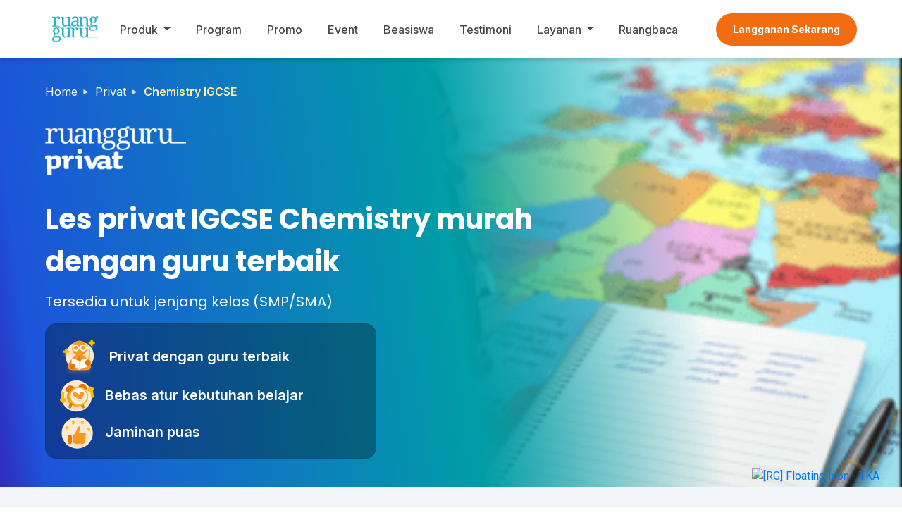

--- FILE ---
content_type: text/html; charset=utf-8
request_url: https://www.ruangguru.com/privat/chemistry-igcse
body_size: 24868
content:
<!doctype html>
<html class="no-js" lang="id">
  <head>
    <meta charset="utf-8" />
    <meta http-equiv="X-UA-Compatible" content="IE=edge,chrome=1" />
    <meta name="author" content="Ruangguru Tech Team" />
    <meta
      name="description"
      content="Dapatkan guru privat terkualifikasi untuk Kimia SMP-SMA kurikulum Cambridge (IGCSE) dengan metode belajar terbaru. Atur jadwal lebih fleksibel dan biaya terjangkau."
    />
    <meta name="generator" content="HubSpot" />
    <title>Les Privat Kimia SMP-SMA Kurikulum Cambridge (IGCSE)</title>
    <link rel="shortcut icon" href="https://cdn-web-2.ruangguru.com/landing-pages/assets/hs/favicon60x60-3.png" />

    <meta
      property="og:description"
      content="Dapatkan guru privat terkualifikasi untuk Kimia SMP-SMA kurikulum Cambridge (IGCSE) dengan metode belajar terbaru. Atur jadwal lebih fleksibel dan biaya terjangkau."
    />
    <meta property="og:title" content="Les Privat Kimia SMP-SMA Kurikulum Cambridge (IGCSE)" />
    <meta
      name="twitter:description"
      content="Dapatkan guru privat terkualifikasi untuk Kimia SMP-SMA kurikulum Cambridge (IGCSE) dengan metode belajar terbaru. Atur jadwal lebih fleksibel dan biaya terjangkau."
    />
    <meta name="twitter:title" content="Les Privat Kimia SMP-SMA Kurikulum Cambridge (IGCSE)" />

    <style>
      a.cta_button {
        -moz-box-sizing: content-box !important;
        -webkit-box-sizing: content-box !important;
        box-sizing: content-box !important;
        vertical-align: middle;
      }
      .hs-breadcrumb-menu {
        list-style-type: none;
        margin: 0px 0px 0px 0px;
        padding: 0px 0px 0px 0px;
      }
      .hs-breadcrumb-menu-item {
        float: left;
        padding: 10px 0px 10px 10px;
      }
      .hs-breadcrumb-menu-divider:before {
        content: '›';
        padding-left: 10px;
      }
      .hs-featured-image-link {
        border: 0;
      }
      .hs-featured-image {
        float: right;
        margin: 0 0 20px 20px;
        max-width: 50%;
      }
      @media (max-width: 568px) {
        .hs-featured-image {
          float: none;
          margin: 0;
          width: 100%;
          max-width: 100%;
        }
      }
      .hs-screen-reader-text {
        clip: rect(1px, 1px, 1px, 1px);
        height: 1px;
        overflow: hidden;
        position: absolute !important;
        width: 1px;
      }
    </style>

    <link
      rel="stylesheet"
      href="https://cdn-web-2.ruangguru.com/landing-page-web/public/staticpages/www.ruangguru.com/hs-fs/hub/2828691/hub_generated/module_assets/39227318886/1661845607410/module_39227318886_header-homepage-ruangguru-2021.min.css"
    />
    <link
      rel="stylesheet"
      href="https://cdn-web-2.ruangguru.com/landing-page-web/public/staticpages/www.ruangguru.com/hs-fs/hub/2828691/hub_generated/template_assets/44980440489/1661483386153/A_Ruangguru_Projects/Project_Hofar/CSS_Javascript_Auto_Generate_Breadcrumb_-_V1.min.css"
    />
    <link
      rel="stylesheet"
      href="https://cdn-web-2.ruangguru.com/landing-page-web/public/staticpages/www.ruangguru.com/hs-fs/hub/2828691/hub_generated/module_assets/69238173229/1684146934037/module_69238173229_Module_LP_Ruangguru_Private_Home_Page_-_All_Section_and_Detail_Page.min.css"
    />
    <link
      rel="stylesheet"
      href="https://cdn-web-2.ruangguru.com/landing-page-web/public/staticpages/www.ruangguru.com/hs-fs/hub/2828691/hub_generated/module_assets/39981680119/1676448475961/module_39981680119_Footer-ruangguru-2021-v2.min.css"
    />

    <!--  Added by GoogleAnalytics integration -->
    <script>
      var _hsp = (window._hsp = window._hsp || []);
      _hsp.push([
        'addPrivacyConsentListener',
        function (consent) {
          if (consent.allowed || (consent.categories && consent.categories.analytics)) {
            (function (i, s, o, g, r, a, m) {
              i['GoogleAnalyticsObject'] = r;
              (i[r] =
                i[r] ||
                function () {
                  (i[r].q = i[r].q || []).push(arguments);
                }),
                (i[r].l = 1 * new Date());
              (a = s.createElement(o)), (m = s.getElementsByTagName(o)[0]);
              a.async = 1;
              a.src = g;
              m.parentNode.insertBefore(a, m);
            })(window, document, 'script', '//www.google-analytics.com/analytics.js', 'ga');
            ga('create', 'UA-49650255-1', 'auto');
            ga('send', 'pageview');
          }
        },
      ]);
    </script>

    <!-- /Added by GoogleAnalytics integration -->

    <link rel="canonical" href="https://www.ruangguru.com/privat/chemistry-igcse" />

    <meta name="viewport" content="width=device-width, initial-scale=1" />
    <script>
      (function (h, e, a, t, m, p) {
        m = e.createElement(a);
        m.async = !0;
        m.src = t;
        p = e.getElementsByTagName(a)[0];
        p.parentNode.insertBefore(m, p);
      })(window, document, 'script', 'https://u.heatmap.it/log.js');
    </script>
    <meta name="google-site-verification" content="VJAn1g6wmtTZPpTXh-B4xoSFEkUi5jcV74xQSr6jnOM" />
    <script>
      document.querySelector('meta[name="author"]').setAttribute('content', 'Ruangguru Tech Team');
    </script>
    <meta name="publisher" content="PT Ruang Raya Indonesia" />
    <script src="https://ajax.googleapis.com/ajax/libs/jquery/3.5.1/jquery.min.js"></script>
    <!-- Global site tag (gtag.js) - Google Analytics -->
    <!--
<script async src="https://www.googletagmanager.com/gtag/js?id=UA-49650255-1"></script>
<script>
  window.dataLayer = window.dataLayer || [];
  function gtag(){dataLayer.push(arguments);}
  gtag('js', new Date());

  gtag('config', 'UA-49650255-1');
</script>
-->

    <!-- Google Tag Manager -->
    <script>
      (function (w, d, s, l, i) {
        w[l] = w[l] || [];
        w[l].push({ 'gtm.start': new Date().getTime(), event: 'gtm.js' });
        var f = d.getElementsByTagName(s)[0],
          j = d.createElement(s),
          dl = l != 'dataLayer' ? '&l=' + l : '';
        j.async = true;
        j.src = 'https://www.googletagmanager.com/gtm.js?id=' + i + dl;
        f.parentNode.insertBefore(j, f);
      })(window, document, 'script', 'dataLayer', 'GTM-PVNLZFT');
    </script>
    <!-- End Google Tag Manager -->

    <script type="application/ld+json">
      {
        "@context": "https://schema.org/",
        "@type": "CreativeWorkSeries",
        "name": "Les Chemistry IGCSE",
        "aggregateRating": {
          "@type": "AggregateRating",
          "ratingValue": "5",
          "bestRating": "5",
          "ratingCount": "217"
        }
      }
    </script>

    <meta property="og:url" content="https://www.ruangguru.com/privat/chemistry-igcse" />
    <meta name="twitter:card" content="summary" />
    <meta http-equiv="content-language" content="id" />
    <link rel="stylesheet" href="https://cdn-web-2.ruangguru.com/landing-page-web/public/assets/common/layout.min.css" />

    <link
      rel="stylesheet"
      href="https://cdn-web-2.ruangguru.com/landing-page-web/public/staticpages/www.ruangguru.com/hs-fs/hub/2828691/hub_generated/template_assets/32781682988/1666344401391/A_Ruangguru_Projects/1_SOP_Landing_Page/SOP_Style_Ruangguru.min.css"
    />

    <script src="https://unpkg.com/@lottiefiles/lottie-player@latest/dist/lottie-player.js"></script>
    <script type="module" crossorigin src="https://cdn-web-2.ruangguru.com/landing-page-web/public/staticpages/www.ruangguru.com/privat/chemistry-igcse/assets/index-BXHIB1Pg.js"></script>
  </head>
  <body class="hs-content-id-69453014895 hs-landing-page hs-page" style="">
    <style>/*!
 * Bootstrap v4.5.0 (https://getbootstrap.com/)
 * Copyright 2011-2020 The Bootstrap Authors
 * Copyright 2011-2020 Twitter, Inc.
 * Licensed under MIT (https://github.com/twbs/bootstrap/blob/master/LICENSE)
 */
:root {
  --blue: #007bff;
  --indigo: #6610f2;
  --purple: #6f42c1;
  --pink: #e83e8c;
  --red: #dc3545;
  --orange: #fd7e14;
  --yellow: #ffc107;
  --green: #28a745;
  --teal: #20c997;
  --cyan: #17a2b8;
  --white: #fff;
  --gray: #6c757d;
  --gray-dark: #343a40;
  --primary: #007bff;
  --secondary: #6c757d;
  --success: #28a745;
  --info: #17a2b8;
  --warning: #ffc107;
  --danger: #dc3545;
  --light: #f8f9fa;
  --dark: #343a40;
  --breakpoint-xs: 0;
  --breakpoint-sm: 576px;
  --breakpoint-md: 768px;
  --breakpoint-lg: 992px;
  --breakpoint-xl: 1200px;
  --font-family-sans-serif: -apple-system, BlinkMacSystemFont, 'Segoe UI', Roboto, 'Helvetica Neue', Arial, 'Noto Sans', sans-serif, 'Apple Color Emoji', 'Segoe UI Emoji', 'Segoe UI Symbol',
    'Noto Color Emoji';
  --font-family-monospace: SFMono-Regular, Menlo, Monaco, Consolas, 'Liberation Mono', 'Courier New', monospace;
}
.container-fluid,
.container-lg,
.container-md,
.container-sm,
.container-xl {
  padding: 0 !important;
}
*,
:after,
:before {
  box-sizing: border-box;
}
header,
nav {
  display: block;
}
p {
  margin-top: 0;
}
a {
  background-color: transparent;
  color: #007bff;
  text-decoration: none;
}
a:hover {
  color: #0056b3;
  text-decoration: underline;
}
a:not([href]),
a:not([href]):hover {
  color: inherit;
  text-decoration: none;
}
img {
  border-style: none;
}
img,
svg {
  vertical-align: middle;
}
svg {
  overflow: hidden;
}
button {
  border-radius: 0;
}
button:focus {
  outline: 1px dotted;
  outline: 5px auto -webkit-focus-ring-color;
}
button {
  font-family: inherit;
  font-size: inherit;
  line-height: inherit;
  margin: 0;
}
button {
  overflow: visible;
}
button {
  text-transform: none;
}
[type='button'],
button {
  -webkit-appearance: button;
}
[type='button']:not(:disabled),
button:not(:disabled) {
  cursor: pointer;
}
[type='button']::-moz-focus-inner,
button::-moz-focus-inner {
  border-style: none;
  padding: 0;
}
::-webkit-file-upload-button {
  -webkit-appearance: button;
  font: inherit;
}
.nav {
  display: -ms-flexbox;
  display: flex;
  -ms-flex-wrap: wrap;
  flex-wrap: wrap;
  list-style: none;
  margin-bottom: 0;
  padding-left: 0;
}
.navbar {
  padding: 0.5rem 1rem;
  position: relative;
}
.navbar {
  -ms-flex-align: center;
  -ms-flex-pack: justify;
  align-items: center;
  display: -ms-flexbox;
  display: flex;
  -ms-flex-wrap: wrap;
  flex-wrap: wrap;
  justify-content: space-between;
}
@-webkit-keyframes progress-bar-stripes {
  0% {
    background-position: 1rem 0;
  }

  to {
    background-position: 0 0;
  }
}
@keyframes progress-bar-stripes {
  0% {
    background-position: 1rem 0;
  }

  to {
    background-position: 0 0;
  }
}
@-webkit-keyframes spinner-border {
  to {
    -webkit-transform: rotate(1turn);
    transform: rotate(1turn);
  }
}
@keyframes spinner-border {
  to {
    -webkit-transform: rotate(1turn);
    transform: rotate(1turn);
  }
}
@-webkit-keyframes spinner-grow {
  0% {
    -webkit-transform: scale(0);
    transform: scale(0);
  }

  50% {
    opacity: 1;
    -webkit-transform: none;
    transform: none;
  }
}
@keyframes spinner-grow {
  0% {
    -webkit-transform: scale(0);
    transform: scale(0);
  }

  50% {
    opacity: 1;
    -webkit-transform: none;
    transform: none;
  }
}
@media print {
  *,
  :after,
  :before {
    box-shadow: none !important;
    text-shadow: none !important;
  }

  a:not(.btn) {
    text-decoration: underline;
  }

  img {
    page-break-inside: avoid;
  }

  p {
    orphans: 3;
    widows: 3;
  }

  @page {
    size: a3;
  }

  .navbar {
    display: none;
  }
}
.cta {
  border-radius: 9999px;
  background: var(--k-12-base-light-theme-action-primary-default, #f26d0f);
  width: 100%;
  border: none;
  color: var(--k-12-base-light-theme-text-solid-invert, #fff);
  text-align: center;
  font-family: Inter;
  font-size: 14px;
  font-style: normal;
  font-weight: 700;
  line-height: 22px;
  display: flex;
  align-items: center;
  justify-content: center;
  padding: 0.75rem 1.5rem;
}
.cta.dark,
.cta.dark-green,
.cta.blue-indigo,
.cta.violet {
  color: #000;
  background-color: #fff;
}
@media (max-width: 1024px) {
  .navbar {
    padding: 0 !important;
  }
}
.navig-link a {
  background-color: transparent;
  color: #474747 !important;
  text-decoration: none !important;
}
.navig-link.dark a,
.navig-link.dark-green a,
.navig-link.blue-indigo a,
.navig-link.violet a,
.navig-link.home a {
  color: #fff !important;
}
.navig-dropdown-area a:hover,
.navig-link a:hover {
  background: 0 !important;
  color: #3cc4e5 !important;
  cursor: pointer;
  text-decoration: none !important;
}
.ruangguru-header {
  background: #fff;
  box-shadow: 0 3px 5px 0 rgba(0, 0, 0, 0.13);
  position: fixed;
  top: 0;
  width: 100%;
  z-index: 100;
  padding: 0 !important;
}
.ruangguru-header.dark {
  background: #000;
}
.ruangguru-header.dark-green {
  background: #022527;
}
.ruangguru-header.blue-indigo {
  background: #444fb7;
}
.ruangguru-header.home {
  background: linear-gradient(257.67deg, #21a5b1 46.16%, #0e9bdf 95.13%);
}
.ruangguru-header .navig-link {
  color: #474747 !important;
  font-family: Inter;
  font-size: 16px;
  font-weight: 500;
  line-height: 24px;
}
.ruangguru-header.dark .navig-link,
.ruangguru-header.dark-green .navig-link,
.ruangguru-header.blue-indigo .navig-link {
  color: #fff !important;
}
.navigation__left {
  display: flex;
}
.logo-header {
  padding: 5px 0;
}
.navig-link:hover {
  background: 0 !important;
  color: #3cc4e5 !important;
  cursor: pointer;
}
.navig-link-dropdown {
  white-space: nowrap;
}
.navig-link-dropdown:after {
  border-bottom: 0;
  border-left: 0.3em solid transparent;
  border-right: 0.3em solid transparent;
  border-top: 0.3em solid;
  content: '';
  display: inline-block;
  margin-left: 0.255em;
  transition: 0.7s;
  vertical-align: 0.255em;
}
.navig-link-dropdown[aria-expanded='true']:after {
  transform: scaleY(-1);
}
.navig-link-dropdown[aria-expanded='false']:after {
  transform: scaleY(1);
}
.logo-product {
  margin: 0 0 5px !important;
}
.logo-product img {
  min-height: 3rem;
  object-fit: scale-down;
  object-position: left;
  width: 100%;
}
#lp_ea {
  display: flex;
}
.item-services a,
.text-product {
  font-family: Inter;
}
@keyframes animate {
  0% {
    opacity: 0;
    transform: rotateX(-90deg);
  }

  50% {
    transform: rotateX(20deg);
  }

  to {
    opacity: 1;
    transform: rotateX(0deg);
  }
}
@media (min-width: 1025px) {
  .spacer-rg {
    height: 4.5rem;
  }

  .container-ruangguru-header {
    align-items: center;
    padding: 18px 10px;
    position: relative;
  }

  .ruangguru-header.home .page-center {
    width: 90% !important;
  }

  .logo-header {
    margin-right: 16px;
  }

  .navigation__right {
    position: absolute;
    right: 0;
  }

  #produk_item {
    background-clip: padding-box;
    background-color: #fff;
    border: 1px solid rgba(0, 0, 0, 0.15);
    border-radius: 0.25rem;
    color: #212529;
    display: none;
    float: left;
    font-size: 1rem;
    grid-template-columns: 1fr 1fr 1fr 1fr 1fr 1fr;
    list-style: none;
    padding: 0.5rem 10px;
    position: absolute;
    text-align: left;
    top: 80%;
    width: 1050px;
    z-index: 1000;
    left: 7%;
  }

  .item-product,
  .item-services {
    padding: 12px;
  }

  .item-services a,
  .text-product {
    color: #0a2540 !important;
    font-family: Inter;
    font-size: 14px;
    font-weight: 400;
    line-height: 22px;
    text-align: inherit;
    text-decoration: none;
    white-space: normal !important;
    width: auto !important;
  }

  .item-product:hover,
  .item-services:hover {
    background-color: #eaf8f9 !important;
    cursor: pointer;
  }

  #services_item {
    background-clip: padding-box;
    background-color: #fff;
    border: 1px solid rgba(0, 0, 0, 0.15);
    border-radius: 0.25rem;
    color: #212529;
    display: none;
    flex-flow: column;
    float: left;
    font-size: 1rem;
    list-style: none;
    margin: 0;
    min-width: 10rem;
    padding: 0.5rem 0;
    position: absolute;
    text-align: left;
    top: 80%;
    z-index: 1000;
  }

  #services_item {
    left: 44rem;
  }

  .container-ruangguru-header {
    display: flex;
    flex-direction: row;
  }

  .navigation__content {
    align-items: center;
    display: none;
    flex-basis: 100%;
    flex-grow: 1;
    max-height: 500px;
    overflow-y: scroll;
    padding-bottom: 20px;
    text-align: center;
  }
}
@media (min-width: 1078px) {
  .hamburger-icon {
    display: none;
  }

  .navigation__content {
    align-items: center;
    display: none;
    flex-basis: auto;
    flex-grow: 0;
    max-height: unset;
    overflow-y: auto;
    padding-bottom: 0;
    text-align: center;
  }

  .navigation__content .navig-link {
    margin: 0 14px;
    padding: 8px 8px 8px 0;
  }

  .navigation__content {
    display: grid;
    grid-auto-flow: column;
  }
}
@media (min-width: 321px) and (max-width: 767px) {
  .spacer-rg {
    height: 4rem;
  }

  .container-ruangguru-header {
    align-items: center;
    padding: 10px;
    position: relative;
  }

  .navigation__content {
    padding-bottom: 20px;
  }

  .item-services a,
  .text-product {
    color: #0a2540 !important;
    font-size: 14px;
    font-weight: 400;
    text-align: inherit;
    text-decoration: none;
    white-space: normal !important;
    width: auto !important;
  }

  .hamburger-icon {
    align-self: center;
    transform: scale(0.8);
  }

  .navig-dropdown-area {
    background-clip: padding-box;
    background-color: #fff;
    border: 1px solid rgba(0, 0, 0, 0.15);
    border-radius: 0.25rem;
    color: #212529;
    display: none;
    font-size: 1rem;
    left: 0;
    list-style: none;
    margin: 10px;
    min-width: 10rem;
    text-align: left;
    top: 100%;
    z-index: 1000;
  }

  #produk,
  #program,
  #services {
    padding: 20px 0 0;
  }

  #produk_item,
  #services_item {
    padding: 1rem 20px;
  }

  .text-product {
    margin-bottom: 0;
  }

  .navigation__right {
    position: absolute;
    right: 0;
    top: 12px;
  }

  .navig-link {
    padding: 28px 0 0;
    text-align: center;
  }

  .item-product {
    margin-bottom: 12px;
    padding: 0.25rem 0.5rem 0.5rem;
  }

  .item-services {
    margin-bottom: 0.35rem;
    padding: 0.5rem 0;
  }

  .navigation__content {
    align-items: center;
    display: none;
    flex-basis: 100%;
    flex-grow: 1;
    max-height: 500px;
    overflow-y: scroll;
    text-align: center;
  }
}
@media (min-width: 768px) and (max-width: 1024px) {
  .container-ruangguru-header {
    align-items: center;
    padding: 10px;
    position: relative;
  }

  .hamburger-icon {
    align-self: center;
    transform: scale(0.8);
  }

  .logo-header {
    margin-left: 20px;
  }

  .item-services a,
  .text-product {
    color: #0a2540 !important;
    font-size: 16px;
    font-weight: 400;
    text-align: inherit;
    text-decoration: none;
    white-space: normal !important;
    width: auto !important;
  }

  .navig-dropdown-area {
    background-clip: padding-box;
    background-color: #fff;
    border: 1px solid rgba(0, 0, 0, 0.15);
    border-radius: 0.25rem;
    color: #212529;
    display: none;
    font-size: 1rem;
    left: 0;
    list-style: none;
    margin: 0 10px;
    min-width: 10rem;
    text-align: left;
    top: 100%;
    z-index: 1000;
  }

  #produk_item,
  #services_item {
    padding: 1rem 20px;
  }

  .text-product {
    margin-bottom: 0;
  }

  .navigation__right {
    position: absolute;
    right: 0;
    top: 12px;
  }

  .navig-link {
    padding: 28px 0 0;
    text-align: center;
  }

  .item-product {
    margin-bottom: 18px;
    padding: 0.25rem 1.5rem;
  }

  .item-services {
    margin-bottom: 18px;
    padding: 2px 0;
  }

  .navigation__content {
    display: none;
  }
}
@media (max-width: 320px) {
  .spacer-rg {
    height: 3rem;
  }

  .container-ruangguru-header {
    align-items: center;
    position: relative;
  }

  .navigation__content {
    padding-bottom: 20px;
  }

  .item-services a,
  .text-product {
    color: #0a2540 !important;
    font-size: 14px;
    font-weight: 400;
    text-align: inherit;
    text-decoration: none;
    white-space: normal !important;
    width: auto !important;
  }

  .hamburger-icon {
    align-self: center;
    transform: scale(0.8);
  }

  .logo-header {
    margin-left: 10px;
    transform: scale(0.8);
  }

  .navig-dropdown-area {
    background-clip: padding-box;
    background-color: #fff;
    border: 1px solid rgba(0, 0, 0, 0.15);
    border-radius: 0.25rem;
    color: #212529;
    display: none;
    font-size: 1rem;
    left: 0;
    list-style: none;
    margin: 10px;
    min-width: 10rem;
    text-align: left;
    top: 100%;
    z-index: 1000;
  }

  #produk,
  #program,
  #services {
    padding: 20px 0 0;
  }

  #produk_item {
    padding: 1rem 20px;
  }

  #services_item {
    padding: 10px 20px;
  }

  .text-product {
    margin-bottom: 0;
  }

  .navigation__right {
    position: absolute;
    right: 0;
    top: 5px;
    transform: scale(0.8);
  }

  .navig-link {
    padding: 28px 0 0;
    text-align: center;
  }

  .item-product {
    margin-bottom: 18px;
    padding: 0.25rem 1.5rem;
  }

  .item-services {
    margin-bottom: 18px;
    padding: 2px 0;
  }

  .navigation__content {
    align-items: center;
    display: none;
    flex-basis: 100%;
    flex-grow: 1;
    max-height: 500px;
    overflow-y: scroll;
    text-align: center;
  }
}
.container-login_details {
  position: relative;
}
.container-user_profile {
  display: flex;
  align-items: center;
  justify-content: center;
  gap: 8px;
  border-radius: var(--size-radius-rad-full, 9999px);
  border: 1px solid var(--K12-Base-Theme-Border-Default, #cfd3db);
  background: var(--K12-Base-Theme-Action-Secondary-Default, #fff);
  padding: 4px 8px;
  cursor: pointer;
  position: relative;
}
.profile-picture {
  border-radius: 100%;
}
.display-none {
  display: none !important;
}
/* Text utility classes */
.text-left {
  text-align: left !important;
}
.text-right {
  text-align: right !important;
}
.text-center {
  text-align: center !important;
}
.text-justify {
  text-align: justify !important;
}
.text-nowrap {
  white-space: nowrap !important;
}
.text-wrap {
  white-space: normal !important;
}
.text-truncate {
  overflow: hidden;
  text-overflow: ellipsis;
  white-space: nowrap;
}
.text-lowercase {
  text-transform: lowercase !important;
}
.text-uppercase {
  text-transform: uppercase !important;
}
.text-capitalize {
  text-transform: capitalize !important;
}
.text-white {
  color: #fff !important;
}
.text-primary {
  color: #007bff !important;
}
.text-secondary {
  color: #6c757d !important;
}
/*FLOATING BANNER*/
.floating,
.floating > img {
  width: 100%;
}
.hero-timer-cta p {
  color: #fff;
  font-family: Inter;
  font-size: 16px;
  font-weight: 600;
  line-height: 24px;
  padding-right: 0.5rem;
  margin: 0 !important;
}
.text-countdown-hero div,
.text-countdown-hero span {
  font-family: Inter;
  font-size: 16px;
  font-style: normal;
  font-weight: 700;
  line-height: 24px;
}
.text-countdown-hero {
  align-items: center;
  display: flex;
  flex-direction: row;
  gap: 0.25rem;
  justify-content: center;
}
.text-countdown-hero div,
.text-countdown-hero span {
  color: #fff;
  letter-spacing: 0.01em;
  margin: 0;
}
.text-countdown-hero div {
  grid-gap: 0.25rem;
  align-items: center;
  display: grid;
  grid-template-columns: auto auto;
}
.text-countdown-hero span {
  color: #fff;
  border-radius: 8px;
  background: linear-gradient(0deg, #cd1924 0%, #cd1924 100%), linear-gradient(133deg, #ea4952 1.52%, #cd1924 50%, #9a0912 98.48%), rgb(0 0 0 / 0.25);
  border-radius: 8px;
  width: 1.75rem;
  height: 1.75rem;
  display: flex;
  align-items: center;
  justify-content: center;
}
/* Floating banner positioning for countdown */

.floating {
  position: relative;
}
/* Override existing hero-timer-cta to position at bottom center of floating banner */
.hero-timer-cta {
  position: absolute !important;
  bottom: 6% !important;
  left: 50% !important;
  transform: translateX(-50%) !important;
  background: transparent !important;
  color: white !important;
  padding: 8px 16px !important;
  border-radius: 8px !important;
  text-align: center !important;
  font-size: 14px !important;
  z-index: 10 !important;
  display: flex !important;
  flex-direction: row !important;
  align-items: center !important;
  justify-content: center !important;
  width: auto !important;
  height: auto !important;
}
.hero-timer-cta .countdown-hero {
  margin-top: 0 !important;
}
.hero-timer-cta .text-countdown-hero {
  display: flex !important;
  justify-content: center !important;
  align-items: center !important;
  gap: 4px !important;
}
.hero-timer-cta .text-countdown-hero div {
  display: flex !important;
  align-items: center !important;
  color: white !important;
}
.hero-cta {
  background: #fff;
  border: 8px solid #7ac9d0;
  border-radius: 96px;
  color: #2c313a;
  display: inline-block;
  font-family: Inter;
  font-size: 14px;
  font-style: normal;
  font-weight: 700;
  line-height: 24px;
  margin: 0;
  padding: 0.5rem 1.75rem;
  text-align: center;
  text-decoration: none;
}
@media (max-width: 767px) {
  .hero-cta {
    border: 8px solid #7ac9d0;
    font-size: 12px;
    line-height: 18px;
    padding: 0.5rem 1.75rem;
  }
  .hero-timer-cta p {
    font-size: 12px;
    line-height: 18px;
  }
  .text-countdown-hero div,
  .text-countdown-hero span {
    font-size: 10px;
    line-height: 12px;
  }
  .text-countdown-hero span {
    width: 1.25rem;
    height: 1.25rem;
    border-radius: 4px;
  }
  .hero-timer-cta {
    width: 100% !important;
    bottom: 4% !important;
    justify-content: flex-start !important;
  }
}
    </style>
    <style>
    </style>
    
    <script>
      import * as authLib from '@landing-page-source/shared/utils/auth';
      import { getCookie } from '@landing-page-source/shared/utils/cookie';
    
      function handleNavbar(x) {
        if (x.matches) {
          var product = $('#produk'),
            services = $('#services'),
            product_dropdowns = ($('#program'), $('#produk_item')),
            services_dropdowns = $('#services_item');
          $(product).on('click', function (e) {
            e.preventDefault();
            var flag_product = product_dropdowns.attr('class'),
              flag_services = services_dropdowns.attr('class');
            'navig-dropdown-area closed' == flag_product
              ? (product_dropdowns.removeClass('closed'),
                product.attr('aria-expanded', 'false'),
                product_dropdowns.addClass('opened'),
                product.attr('aria-expanded', 'true'),
                product_dropdowns.slideToggle(),
                'navig-dropdown-area opened' == flag_services &&
                  (services_dropdowns.removeClass('opened'),
                  services.attr('aria-expanded', 'true'),
                  services_dropdowns.addClass('closed'),
                  services.attr('aria-expanded', 'false'),
                  services_dropdowns.slideToggle()))
              : (product_dropdowns.removeClass('opened'),
                product.attr('aria-expanded', 'true'),
                product_dropdowns.addClass('closed'),
                product.attr('aria-expanded', 'false'),
                product_dropdowns.slideToggle());
          }),
            $(services).on('click', function (e) {
              e.preventDefault();
              var flag_product = product_dropdowns.attr('class');
              'navig-dropdown-area closed' == services_dropdowns.attr('class')
                ? (services_dropdowns.removeClass('closed'),
                  services.attr('aria-expanded', 'false'),
                  services_dropdowns.addClass('opened'),
                  services.attr('aria-expanded', 'true'),
                  services_dropdowns.slideToggle(),
                  'navig-dropdown-area opened' == flag_product &&
                    (product_dropdowns.removeClass('opened'),
                    product.attr('aria-expanded', 'true'),
                    product_dropdowns.addClass('closed'),
                    product.attr('aria-expanded', 'false'),
                    product_dropdowns.slideToggle()))
                : (services_dropdowns.removeClass('opened'),
                  services.attr('aria-expanded', 'true'),
                  services_dropdowns.addClass('closed'),
                  services.attr('aria-expanded', 'false'),
                  services_dropdowns.slideToggle()),
                services_dropdowns.hasClass('closed') || services_dropdowns.hasClass('opened');
            });
        } else {
          $('#produk, #produk_item').mouseenter(function () {
            $('#produk').attr('aria-expanded', 'true'), $('#produk_item').css('display', 'grid');
          }),
            $('#services, #services_item').mouseenter(function () {
              $('#services').attr('aria-expanded', 'true'), $('#services_item').css('display', 'grid');
            }),
            $('#produk, #produk_item').mouseleave(function () {
              $('#produk').attr('aria-expanded', 'false'), $('#produk_item').hide();
            }),
            $('#services, #services_item').mouseleave(function () {
              $('#services').attr('aria-expanded', 'false'), $('#services_item').hide();
            });
        }
      }
    
      var x = window.matchMedia('(max-width: 1024px)');
      handleNavbar(x);
      var icon = $('.hamburger-icon'),
        menu = $('.navigation__content');
      $(icon).on('click', function (e) {
        e.preventDefault();
        e.stopPropagation();
        menu.slideToggle();
      });
    
      // Add click outside handler to close mobile menu
      $(document).on('click', function (e) {
        if (!$(e.target).closest('.navigation__content, .hamburger-icon').length) {
          if (window.innerWidth <= 1024) {
            menu.slideUp();
          }
        }
      });
    
      // Close mobile menu when clicking navigation links
      $('.navigation__content a').on('click', function (e) {
        if (window.innerWidth <= 1024) {
          menu.slideUp();
        }
      });
    
      (function () {
        'use strict';
    
        // Configuration
        const BREAKPOINTS = {
          MOBILE_MAX: 767,
          IPAD_MIN: 768,
          IPAD_MAX: 1024,
          DESKTOP_MIN: 1025,
        };
    
        let resizeTimeout;
    
        function getDeviceType(width) {
          if (width <= BREAKPOINTS.MOBILE_MAX) {
            return 'mobile';
          } else if (width >= BREAKPOINTS.IPAD_MIN && width <= BREAKPOINTS.IPAD_MAX) {
            return 'ipad';
          } else {
            return 'desktop';
          }
        }
    
        function updateImageVisibility() {
          const width = window.innerWidth;
          const deviceType = getDeviceType(width);
    
          // Get all image elements
          const desktopImages = document.querySelectorAll('.img-desktop');
          const ipadImages = document.querySelectorAll('.img-ipad');
          const mobileImages = document.querySelectorAll('.img-mobile');
    
          // Hide all images first
          [desktopImages, ipadImages, mobileImages].forEach(nodeList => {
            nodeList.forEach(element => {
              element.style.display = 'none';
            });
          });
    
          // Show appropriate images based on device type
          let activeImages;
          switch (deviceType) {
            case 'desktop':
              activeImages = desktopImages;
              break;
            case 'ipad':
              activeImages = ipadImages;
              break;
            case 'mobile':
              activeImages = mobileImages;
              break;
          }
    
          if (activeImages) {
            activeImages.forEach(element => {
              element.style.display = 'block';
            });
          }
        }
    
        function handleResize() {
          // Debounce resize events
          clearTimeout(resizeTimeout);
          resizeTimeout = setTimeout(updateImageVisibility, 100);
        }
    
        function init() {
          // Set initial state
          updateImageVisibility();
    
          // Listen for resize events
          window.addEventListener('resize', handleResize);
    
          // Listen for orientation change (mobile devices)
          if ('onorientationchange' in window) {
            window.addEventListener('orientationchange', function () {
              setTimeout(updateImageVisibility, 200);
            });
          }
        }
    
        // Initialize when DOM is ready
        if (document.readyState === 'loading') {
          document.addEventListener('DOMContentLoaded', init);
        } else {
          init();
        }
      })();
    </script>
    
    <nav class="ruangguru-header  ">
     
      <div class="page-center">
        <div class="container-ruangguru-header">
          <div class="navigation__left">
            <div class="hamburger-icon">
              <img src="https://cdn-web-2.ruangguru.com/landing-pages/assets/eed92e13-500e-4cc5-b049-77c60bb3e857.svg" alt="Dropdown Navigation Icon" loading="lazy" />
            </div>
            <a
              data-tracking-event-type="landing_page__core__item_click"
              data-tracking-context='{"product_name": "ruangguru","cta_action": "redirection","cta_action_detail": "https://www.ruangguru.com/","item_type": "image","item_name": "Logo ruangguru","item_category": "cta","item_position": 0,"item_serial": null,"section_type": "navbar","section_position": "header","section_name": "header_navbar"}'
              href="https://www.ruangguru.com/"
            >
              <div class="logo-header">
                <img src="https://cdn-web-2.ruangguru.com/landing-pages/assets/hs/OPTIMIZE/logo%20rg.svg" alt="Logo ruangguru" loading="lazy" />
                          </div>
            </a>
          </div>
          <div class="navigation__content">
                    <div class="navig-link navig-link-dropdown " id="produk" aria-expanded="false">
              <a href="#">Produk</a>
            </div>
            <div class="navig-dropdown-area closed" id="produk_item">
              <!-- ruangbelajar -->
              <a
                data-tracking-event-type="landing_page__core__item_click"
                data-tracking-context='{"product_name": "ruangguru","cta_action": "redirection","cta_action_detail": "https://www.ruangguru.com/ruangbelajar","item_type": "link","item_name": "ruangbelajar","item_category": "cta","item_position": 1,"item_serial": null,"section_type": "navbar","section_position": "header","section_name": "header_navbar"}'
                href="https://www.ruangguru.com/ruangbelajar"
              >
                <div class="item-product">
                  <div class="logo-product">
                    <img src="https://cdn-web-2.ruangguru.com/landing-pages/assets/hs/OPTIMIZE/rb.svg" alt="Logo ruangbelajar" loading="lazy" />
                  </div>
                  <p class="text-product">Belajar seru dengan video dan latihan soal, anti remed!</p>
                </div>
              </a>
              <!-- BA -->
              <a
                data-tracking-event-type="landing_page__core__item_click"
                data-tracking-context='{"product_name": "ruangguru","cta_action": "redirection","cta_action_detail": "https://www.brainacademy.id","item_type": "link","item_name": "brainacademy","item_category": "cta","item_position": 1,"item_serial": null,"section_type": "navbar","section_position": "header","section_name": "header_navbar"}'
                target="_blank"
                href="https://www.brainacademy.id"
              >
                <div class="item-product">
                  <div class="logo-product">
                    <img
                      src="https://cdn-web-2.ruangguru.com/landing-pages/assets/hs/03%20-%20Homepage%20Brainacademy%202022/Header%20to%20Live%20Teaching/logo_BA.svg"
                      alt="Logo Brain Academy"
                      loading="lazy"
                    />
                  </div>
                  <p class="text-product">Bimbel Tatap Muka & Live Interaktif bersama STAR Master Teacher</p>
                </div>
              </a>
              <!--  mathchamps  -->
              <a
                data-tracking-event-type="landing_page__core__item_click"
                data-tracking-context='{"product_name": "ruangguru","cta_action": "redirection","cta_action_detail": "https://www.ruangguru.com/mathchamps","item_type": "link","item_name": "mathchamps","item_category": "cta","item_position": 2,"item_serial": null,"section_type": "navbar","section_position": "header","section_name": "header_navbar"}'
                target="_blank"
                href="https://www.ruangguru.com/mathchamps"
              >
                <div class="item-product">
                  <div class="logo-product">
                    <img
                      src="https://cdn-web-2.ruangguru.com/landing-pages/assets/723d8e19-b594-49cf-a098-07f5379d5d5f.png?convert=webp&h=70"
                      alt="Logo math champs"
                      loading="lazy"
                      width="104"
                      height="40"
                    />
                  </div>
                  <p class="text-product">Kursus matematika dan logika untuk anak 5-14 tahun dengan kurikulum Singapura</p>
                </div>
              </a>
              <!--  mathchamps sempoa  -->
              <a
                data-tracking-event-type="landing_page__core__item_click"
                data-tracking-context='{"product_name": "ruangguru","cta_action": "redirection","cta_action_detail": "https://www.ruangguru.com/mathchamps/sempoa","item_type": "link","item_name": "mathchamps_sempoa","item_category": "cta","item_position": 3,"item_serial": null,"section_type": "navbar","section_position": "header","section_name": "header_navbar"}'
                target="_blank"
                href="https://www.ruangguru.com/mathchamps/sempoa"
              >
                <div class="item-product">
                  <div class="logo-product">
                    <img
                      src="https://cdn-web-2.ruangguru.com/landing-pages/assets/9aa7023e-2d40-4e19-9236-4907f5042a3e.png?convert=webp&h=70"
                      alt="Logo math champs"
                      loading="lazy"
                      width="104"
                      height="40"
                    />
                  </div>
                  <p class="text-product">Kursus hitung cepat aritmatika dengan sempoa untuk anak 4-12 tahun</p>
                </div>
              </a>
              <!--  memory champs  -->
              <a
                data-tracking-event-type="landing_page__core__item_click"
                data-tracking-context='{"product_name": "ruangguru","cta_action": "redirection","cta_action_detail": "https://www.memoryacademy.id/","item_type": "link","item_name": "memorychamps","item_category": "cta","item_position": 4,"item_serial": null,"section_type": "navbar","section_position": "header","section_name": "header_navbar"}'
                target="_blank"
                href="https://www.memoryacademy.id/"
              >
                <div class="item-product">
                  <div class="logo-product">
                    <img
                      src="https://cdn-web-2.ruangguru.com/landing-pages/assets/ac89298a-3fc9-4f35-862c-b027006929e0.png?convert=webp&h=70"
                      alt="Logo math champs"
                      loading="lazy"
                      width="104"
                      height="40"
                    />
                  </div>
                  <p class="text-product">Kursus latihan daya ingat, fokus, dan konsentrasi untuk mendukung prestasi akademik</p>
                </div>
              </a>
              <!-- EA  -->
              <a
                data-tracking-event-type="landing_page__core__item_click"
                data-tracking-context='{"product_name": "ruangguru","cta_action": "redirection","cta_action_detail": "https://www.english-academy.id/","item_type": "link","item_name": "english-academy","item_category": "cta","item_position": 5,"item_serial": null,"section_type": "navbar","section_position": "header","section_name": "header_navbar"}'
                target="_blank"
                href="https://www.english-academy.id/"
              >
                <div class="item-product">
                  <div class="logo-product" id="lp_ea">
                    <img src="https://cdn-web-2.ruangguru.com/landing-pages/assets/hs/English%20Academy/logo-ea-riddle.svg?convert=webp" alt="Logo English Academy" loading="lazy" />
                  </div>
                  <p class="text-product">Kursus Bahasa Inggris dengan Pengajar internasional dan kurikulum berstandar internasional</p>
                </div>
              </a>
              <!-- ruanguji  -->
              <a
                data-tracking-event-type="landing_page__core__item_click"
                data-tracking-context='{"product_name": "ruangguru","cta_action": "redirection","cta_action_detail": "https://www.ruangguru.com/ruanguji","item_type": "link","item_name": "ruanguji","item_category": "cta","item_position": 6,"item_serial": null,"section_type": "navbar","section_position": "header","section_name": "header_navbar"}'
                href="https://www.ruangguru.com/ruanguji"
              >
                <div class="item-product">
                  <div class="logo-product">
                    <img src="https://cdn-web-2.ruangguru.com/landing-pages/assets/hs/OPTIMIZE/ruanguji.svg" alt="Logo ruanguji" loading="lazy" />
                  </div>
                  <p class="text-product">Ikut tryout online dan lihat hasilnya di sini!</p>
                </div>
              </a>
              <!--  schoters -->
              <a
                data-tracking-event-type="landing_page__core__item_click"
                data-tracking-context='{"product_name": "ruangguru","cta_action": "redirection","cta_action_detail": "https://www.schoters.com","item_type": "link","item_name": "schoters","item_category": "cta","item_position": 7,"item_serial": null,"section_type": "navbar","section_position": "header","section_name": "header_navbar"}'
                target="_blank"
                href="https://www.schoters.com"
              >
                <div class="item-product">
                  <div class="logo-product">
                    <img src="https://cdn-web-2.ruangguru.com/landing-pages/assets/3ecc92be-4ee0-475f-bd4c-d1f5e733f012.png?convert=webp&h=120" alt="Logo Schoters" loading="lazy" height="40" />
                  </div>
                  <p class="text-product">Bimbingan kuliah & kerja di luar negeri #1 di Indonesia, dengan kelas bahasa terlengkap!</p>
                </div>
              </a>
              <!-- rgprivat  -->
              <a
                data-tracking-event-type="landing_page__core__item_click"
                data-tracking-context='{"product_name": "ruangguru","cta_action": "redirection","cta_action_detail": "https://www.ruangguru.com/privat","item_type": "link","item_name": "ruangles","item_category": "cta","item_position": 8,"item_serial": null,"section_type": "navbar","section_position": "header","section_name": "header_navbar"}'
                href="https://www.ruangguru.com/privat"
              >
                <div class="item-product">
                  <div class="logo-product">
                    <img
                      src="https://cdn-web-2.ruangguru.com/landing-pages/assets/hs/LP%20Ruangguru%20Private/Logo%20Ruangguru%20Privat/logo-ruangguru-privat.png?convert=webp&amp;width=112&amp;name=logo-ruangguru-privat.png"
                      alt="Logo ruangles"
                      width="112"
                      loading="lazy"
                      srcset="https://cdn-web-2.ruangguru.com/landing-pages/assets/hs/LP%20Ruangguru%20Private/Logo%20Ruangguru%20Privat/logo-ruangguru-privat.png?convert=webp&width=56&name=logo-ruangguru-privat.png 56w, https://cdn-web-2.ruangguru.com/landing-pages/assets/hs/LP%20Ruangguru%20Private/Logo%20Ruangguru%20Privat/logo-ruangguru-privat.png?convert=webp&width=112&name=logo-ruangguru-privat.png 112w, https://cdn-web-2.ruangguru.com/landing-pages/assets/hs/LP%20Ruangguru%20Private/Logo%20Ruangguru%20Privat/logo-ruangguru-privat.png?convert=webp&width=168&name=logo-ruangguru-privat.png 168w, https://cdn-web-2.ruangguru.com/landing-pages/assets/hs/LP%20Ruangguru%20Private/Logo%20Ruangguru%20Privat/logo-ruangguru-privat.png?convert=webp&width=224&name=logo-ruangguru-privat.png 224w, https://cdn-web-2.ruangguru.com/landing-pages/assets/hs/LP%20Ruangguru%20Private/Logo%20Ruangguru%20Privat/logo-ruangguru-privat.png?convert=webp&width=280&name=logo-ruangguru-privat.png 280w, https://cdn-web-2.ruangguru.com/landing-pages/assets/hs/LP%20Ruangguru%20Private/Logo%20Ruangguru%20Privat/logo-ruangguru-privat.png?convert=webp&width=336&name=logo-ruangguru-privat.png 336w"
                      sizes="(max-width: 112px) 100vw, 112px"
                    />
                  </div>
                  <p class="text-product">Belajar privat dengan guru terbaik pilihan Ruangguru</p>
                </div>
              </a>
              <!--  kalananti  -->
              <a
                data-tracking-event-type="landing_page__core__item_click"
                data-tracking-context='{"product_name": "ruangguru","cta_action": "redirection","cta_action_detail": "https://www.kalananti.id/","item_type": "link","item_name": "kalananti","item_category": "cta","item_position": 9,"item_serial": null,"section_type": "navbar","section_position": "header","section_name": "header_navbar"}'
                target="_blank"
                href="https://www.kalananti.id/"
              >
                <div class="item-product">
                  <div class="logo-product">
                    <img src="https://cdn-web-2.ruangguru.com/landing-pages/assets/hs/kalananti%202022/Kalananti%20by%20Ruangguru.png" alt="Logo kalananti" loading="lazy" height="40" />
                  </div>
                  <p class="text-product">Kursus coding dan robotic anak usia 5-15 tahun untuk mengasah logika dan kreativitas</p>
                </div>
              </a>
              <!--  ags  -->
              <a
                data-tracking-event-type="landing_page__core__item_click"
                data-tracking-context='{"product_name": "ruangguru","cta_action": "redirection","cta_action_detail": "https://www.altaglobalschool.com/","item_type": "link","item_name": "kalananti","item_category": "cta","item_position": 10,"item_serial": null,"section_type": "navbar","section_position": "header","section_name": "header_navbar"}'
                target="_blank"
                href="https://www.altaglobalschool.com/"
              >
                <div class="item-product">
                  <div class="logo-product">
                    <img src="https://cdn-web-2.ruangguru.com/landing-pages/assets/d56be6bf-3717-4da1-9763-438f02340246.png?convert=webp&h=120" alt="Logo Schoters" loading="lazy" height="30" />
                  </div>
                  <p class="text-product">Sekolah blended learning untuk PAUD-SMA, siapkan siswa kuliah di universitas terbaik, dalam & luar negeri</p>
                </div>
              </a>
              <!-- SA  -->
              <a
                data-tracking-event-type="landing_page__core__item_click"
                data-tracking-context='{"product_name": "ruangguru","cta_action": "redirection","cta_action_detail": "https://skillacademy.com/","item_type": "link","item_name": "skillacademy","item_category": "cta","item_position": 11,"item_serial": null,"section_type": "navbar","section_position": "header","section_name": "header_navbar"}'
                target="_blank"
                href="https://skillacademy.com/"
              >
                <div class="item-product">
                  <div class="logo-product">
                    <img src="https://cdn-web-2.ruangguru.com/landing-pages/assets/hs/OPTIMIZE/skillacademy.svg" alt="Logo Skill Academy" loading="lazy" />
                  </div>
                  <p class="text-product">Kursus online untuk meningkatkan technical &amp; soft skill kamu</p>
                </div>
              </a>
              <!-- rg for kids  -->
              <a
                data-tracking-event-type="landing_page__core__item_click"
                data-tracking-context='{"product_name": "ruangguru","cta_action": "redirection","cta_action_detail": "https://www.ruangguru.com/for-kids","item_type": "link","item_name": "ruangguru for kids","item_category": "cta","item_position": 12,"item_serial": null,"section_type": "navbar","section_position": "header","section_name": "header_navbar"}'
                href="https://www.ruangguru.com/for-kids"
              >
                <div class="item-product">
                  <div class="logo-product">
                    <img
                      src="https://cdn-web-2.ruangguru.com/landing-pages/assets/hs/00%20-%20Homepage%20Ruangguru%202022/Produk/logo_rgfk.svg?convert=webp"
                      alt="Logo For Kids"
                      width="100"
                      loading="lazy"
                    />
                  </div>
                  <p class="text-product">Kursus online untuk anak 4-7 tahun dengan program calistung, bahasa Inggris, dan sains</p>
                </div>
              </a>
              <!-- dafalulu -->
              <a
                data-tracking-event-type="landing_page__core__item_click"
                data-tracking-context='{"product_name": "ruangguru","cta_action": "redirection","cta_action_detail": "https://www.ruangguru.com/dafa-lulu","item_type": "link","item_name": "dafalulu","item_category": "cta","item_position": 13,"item_serial": null,"section_type": "navbar","section_position": "header","section_name": "header_navbar"}'
                href="https://www.ruangguru.com/dafa-lulu"
              >
                <div class="item-product">
                  <div class="logo-product">
                    <img
                      src="https://cdn-web-2.ruangguru.com/landing-pages/assets/hs/00%20-%20Homepage%20Ruangguru%202022/logo-dafa-lulu.png?convert=webp&amp;height=44&amp;name=logo-dafa-lulu.png"
                      height="44"
                      alt="Logo dafa lulu"
                      loading="lazy"
                    />
                  </div>
                  <p class="text-product">Belajar bersama Dafa, Lulu, dan teman petualang untuk siswa SD kelas 1 - 6</p>
                </div>
              </a>
              <!-- roboguru -->
              <a
                data-tracking-event-type="landing_page__core__item_click"
                data-tracking-context='{"product_name": "ruangguru","cta_action": "redirection","cta_action_detail": "https://roboguru.ruangguru.com/","item_type": "link","item_name": "roboguru","item_category": "cta","item_position": 14,"item_serial": null,"section_type": "navbar","section_position": "header","section_name": "header_navbar"}'
                href="https://roboguru.ruangguru.com/"
              >
                <div class="item-product">
                  <div class="logo-product">
                    <img src="https://roboguru-forum-cdn.ruangguru.com/image/20b7b17a-62ba-43ee-bea8-b71c10f5fb0c.png?convert=webp" alt="Logo roboguru" width="125" loading="lazy" />
                  </div>
                  <p class="text-product">Foto dan upload soal susahmu dan dapatkan semua jawabannya di sini!</p>
                </div>
              </a>
              <!-- roboguru plus -->
              <a
                data-tracking-event-type="landing_page__core__item_click"
                data-tracking-context='{"product_name": "ruangguru","cta_action": "redirection","cta_action_detail": "https://www.ruangguru.com/roboguruplus","item_type": "link","item_name": "roboguruplus","item_category": "cta","item_position": 16,"item_serial": null,"section_type": "navbar","section_position": "header","section_name": "header_navbar"}'
                href="https://www.ruangguru.com/roboguruplus"
              >
                <div class="item-product">
                  <div class="logo-product">
                    <img src="https://roboguru-forum-cdn.ruangguru.com/image/ea267d76-9d20-45b0-9c2c-88e78c199f5d.png?convert=webp" width="155" alt="Logo roboguru plus" loading="lazy" />
                  </div>
                  <p class="text-product">Konsultasikan soal tersulit kamu sebanyak-banyaknya dengan tutor online terbaik</p>
                </div>
              </a>
              <!-- ruangkerja  -->
              <a
                data-tracking-event-type="landing_page__core__item_click"
                data-tracking-context='{"product_name": "ruangguru","cta_action": "redirection","cta_action_detail": "https://www.ruangkerja.id/","item_type": "link","item_name": "ruangkerja","item_category": "cta","item_position": 17,"item_serial": null,"section_type": "navbar","section_position": "header","section_name": "header_navbar"}'
                target="_blank"
                href="https://www.ruangkerja.id/"
              >
                <div class="item-product">
                  <div class="logo-product">
                    <img src="https://cdn-web-2.ruangguru.com/landing-pages/assets/hs/OPTIMIZE/ruangkerja.svg" alt="Logo ruangkerja" loading="lazy" />
                  </div>
                  <p class="text-product">Aplikasi Pelatihan Online #1 untuk Perusahaan &amp; Lembaga</p>
                </div>
              </a>
              <!-- ruangkelas  -->
              <a
                data-tracking-event-type="landing_page__core__item_click"
                data-tracking-context='{"product_name": "ruangguru","cta_action": "redirection","cta_action_detail": "https://www.ruangguru.com/ruangkelas","item_type": "link","item_name": "ruangkelas","item_category": "cta","item_position": 18,"item_serial": null,"section_type": "navbar","section_position": "header","section_name": "header_navbar"}'
                href="https://www.ruangguru.com/ruangkelas"
              >
                <div class="item-product">
                  <div class="logo-product">
                    <img src="https://cdn-web-2.ruangguru.com/landing-pages/assets/hs/OPTIMIZE/ruangkelas.svg" alt="Logo ruangkelas" loading="lazy" />
                  </div>
                  <p class="text-product">Sistem Kelola Pembelajaran Jarak Jauh GRATIS!</p>
                </div>
              </a>
            </div>
            <div class="navig-link " id="program">
              <a
                data-tracking-event-type="landing_page__core__item_click"
                data-tracking-context='{"product_name": "ruangguru","cta_action": "redirection","cta_action_detail": "https://www.ruangguru.com/program","item_type": "link","item_name": "Program","item_category": "cta","item_position": 2,"item_serial": null,"section_type": "navbar","section_position": "header","section_name": "header_navbar"}'
                href="https://www.ruangguru.com/program"
              >
                Program
              </a>
            </div>
            <div class="navig-link ">
              <a
                data-tracking-event-type="landing_page__core__item_click"
                data-tracking-context='{"product_name": "ruangguru","cta_action": "redirection","cta_action_detail": "https://www.ruangguru.com/promo","item_type": "link","item_name": "Promo","item_category": "promotion","item_position": 3,"item_serial": null,"section_type": "navbar","section_position": "header","section_name": "header_navbar"}'
                href="https://www.ruangguru.com/promo"
              >
                Promo
              </a>
            </div>
            <div class="navig-link ">
              <a
                data-tracking-event-type="landing_page__core__item_click"
                data-tracking-context='{"product_name": "ruangguru","cta_action": "redirection","cta_action_detail": "https://www.ruangguru.com/event","item_type": "link","item_name": "Event","item_category": "cta","item_position": 4,"item_serial": null,"section_type": "navbar","section_position": "header","section_name": "header_navbar"}'
                href="https://www.ruangguru.com/event"
              >
                Event
              </a>
            </div>
            <div class="navig-link ">
              <a
                data-tracking-event-type="landing_page__core__item_click"
                data-tracking-context='{"product_name": "ruangguru","cta_action": "redirection","cta_action_detail": "https://www.ruangguru.com/beasiswa","item_type": "link","item_name": "Beasiswa","item_category": "cta","item_position": 5,"item_serial": null,"section_type": "navbar","section_position": "header","section_name": "header_navbar"}'
                href="https://www.ruangguru.com/beasiswa"
              >
                Beasiswa
              </a>
            </div>
            <div class="navig-link ">
              <a
                data-tracking-event-type="landing_page__core__item_click"
                data-tracking-context='{"product_name": "ruangguru","cta_action": "redirection","cta_action_detail": "https://www.ruangguru.com/testimoni","item_type": "link","item_name": "Testimoni","item_category": "cta","item_position": 6,"item_serial": null,"section_type": "navbar","section_position": "header","section_name": "header_navbar"}'
                href="https://www.ruangguru.com/testimoni"
              >
                Testimoni
              </a>
            </div>
            <div class="navig-link navig-link-dropdown " id="services" aria-expanded="false">
              <a href="#">Layanan</a>
            </div>
            <div class="navig-dropdown-area closed" id="services_item" aria-expanded="false">
              <div class="item-services">
                <a
                  data-tracking-event-type="landing_page__core__item_click"
                  data-tracking-context='{"product_name": "ruangguru","cta_action": "redirection","cta_action_detail": "https://www.ruangguru.com/ruangbelajar/perpanjang-paket","item_type": "link","item_name": "Cara Perpanjang Paket","item_category": "cta","item_position": 7,"item_serial": null,"section_type": "navbar","section_position": "header","section_name": "header_navbar"}'
                  href="https://www.ruangguru.com/ruangbelajar/perpanjang-paket"
                >
                  Cara Perpanjang Paket
                </a>
              </div>
              <div class="item-services">
                <a
                  data-tracking-event-type="landing_page__core__item_click"
                  data-tracking-context='{"product_name": "ruangguru","cta_action": "redirection","cta_action_detail": "https://www.ruangguru.com/cara-bayar","item_type": "link","item_name": "Cara Bayar","item_category": "cta","item_position": 7,"item_serial": null,"section_type": "navbar","section_position": "header","section_name": "header_navbar"}'
                  href="https://www.ruangguru.com/cara-bayar"
                >
                  Cara Bayar
                </a>
              </div>
              <div class="item-services">
                <a
                  data-tracking-event-type="landing_page__core__item_click"
                  data-tracking-context='{"product_name": "ruangguru","cta_action": "redirection","cta_action_detail": "https://www.ruangguru.com/cicilan","item_type": "link","item_name": "Cicilan","item_category": "cta","item_position": 7,"item_serial": null,"section_type": "navbar","section_position": "header","section_name": "header_navbar"}'
                  href="https://www.ruangguru.com/cicilan"
                >
                  Cicilan
                </a>
              </div>
            </div>
            <div class="navig-link ">
              <a
                data-tracking-event-type="landing_page__core__item_click"
                data-tracking-context='{"product_name": "ruangguru","cta_action": "redirection","cta_action_detail": "https://www.ruangguru.com/blog","item_type": "link","item_name": "Ruangbaca","item_category": "cta","item_position": 8,"item_serial": null,"section_type": "navbar","section_position": "header","section_name": "header_navbar"}'
                href="https://www.ruangguru.com/blog/"
              >
                Ruangbaca
              </a>
            </div>
                  </div>
          <div class="navigation__right">
            <div class="button-langganan-cta" id="btn-header">
       
              <a href="https://cta.ruangguru.com/98f09c6e-5ed3-4c65-b943-9a7ff510d8e8" target="_blank">
                <button class="cta ">Langganan Sekarang</button>
              </a>
               
            </div>
          </div>
        </div>
      </div>
    </nav>

    <div class="body-container-wrapper">
      <div class="body-container container-fluid">
        <div class="row-fluid-wrapper row-depth-1 row-number-1">
          <div class="row-fluid">
            <div class="span12 widget-span widget-type-custom_widget" style="" data-widget-type="custom_widget" data-x="0" data-w="12">
              <div
                id="hs_cos_wrapper_module_164801815595431"
                class="hs_cos_wrapper hs_cos_wrapper_widget hs_cos_wrapper_type_module"
                style=""
                data-hs-cos-general-type="widget"
                data-hs-cos-type="module"
              >
                <!-- ******************************************** BEGIN OF PAGE DETAIL ******************************************** -->

                <style>
                  :root {
                    --dynamic-bg-image: url('https://cdn-web-2.ruangguru.com/landing-pages/assets/hs/LP%20Ruangguru%20Private/Subject%20Page/Section%20Heading/Semua%20Mata%20Pelajaran.png');
                    --dump-bg-image: 'https://cdn-web-2.ruangguru.com/landing-pages/assets/hs/LP%20Ruangguru%20Private/Subject%20Page/Section%20Heading/Semua%20Mata%20Pelajaran.png';
                    --dump-bg-image-h: '';
                    --dump-bg-image-u: '';
                  }

                  div.row-heading-subject-detail {
                    position: relative;
                    background: linear-gradient(223.16deg, rgba(5, 151, 187, 0) 11.9%, #009da7 37.62%, #1c54da 83.59%, #46009f 93.54%), var(--dynamic-bg-image);
                    background-repeat: no-repeat !important;
                    background-size: cover !important;
                  }

                  @media (min-width: 768px) {
                    div.row-heading-subject-detail {
                      background: linear-gradient(262.19deg, rgba(5, 151, 187, 0) 24.18%, #009da7 49.64%, #1c54da 95.13%, #46009f 104.97%), var(--dynamic-bg-image);
                    }
                  }
                </style>

                <section id="section-heading-subject-detail">
                  <div class="spacer-rg"></div>
                  <!--page 2-->

                  <!--/*Section Detail Page*/-->

                  <div class="row row-heading-subject-detail px-0 mx-0" id="daftar">
                    <div class="col-12">
                      <div class="page-center">
                        <div class="row px-0 mx-0">
                          <div class="col-12 col-md-8">
                            <div class="card card-heading-subject-detail bg-transparent border-0">
                              <div class="card-body px-0">
                                <nav aria-label="breadcrumb">
                                  <ol id="breadcrumb" class="breadcrumb bg-transparent p-0"></ol>
                                </nav>

                                <img
                                  src="https://cdn-web-2.ruangguru.com/landing-pages/assets/hs/LP%20Ruangguru%20Private/Section%20Hero/2022-03-18%20LOGO_rungguru%20privat-03_new.png"
                                  alt="logo"
                                  class="img-logo-rg-private-2"
                                />
                                <h1 class="card-title">Les privat IGCSE Chemistry murah dengan guru terbaik</h1>
                                <p class="card-text">Tersedia untuk jenjang kelas (SMP/SMA)</p>

                                <div class="card card-c-benefit-list">
                                  <div class="card-body">
                                    <ul class="list-unstyled benefit-list-c">
                                      <li class="media align-items-center">
                                        <img
                                          src="https://cdn-web-2.ruangguru.com/landing-pages/assets/hs/LP%20Ruangguru%20Private/Subject%20Page/Section%20Heading/Benefit%20List/img-c-1.svg"
                                          class="mr-3"
                                          alt="..."
                                        />
                                        <div class="media-body">
                                          <p class="m-0">Privat dengan guru terbaik</p>
                                        </div>
                                      </li>
                                      <li class="media align-items-center my-1">
                                        <img
                                          src="https://cdn-web-2.ruangguru.com/landing-pages/assets/hs/LP%20Ruangguru%20Private/Subject%20Page/Section%20Heading/Benefit%20List/img-c-2.svg"
                                          class="mr-3"
                                          alt="..."
                                        />
                                        <div class="media-body">
                                          <p class="m-0">Bebas atur kebutuhan belajar</p>
                                        </div>
                                      </li>
                                      <li class="media align-items-center">
                                        <img
                                          src="https://cdn-web-2.ruangguru.com/landing-pages/assets/hs/LP%20Ruangguru%20Private/Subject%20Page/Section%20Heading/Benefit%20List/img-c-3.svg"
                                          class="mr-3"
                                          alt="..."
                                        />
                                        <div class="media-body">
                                          <p class="m-0">Jaminan puas</p>
                                        </div>
                                      </li>
                                    </ul>
                                  </div>
                                </div>

                                <div class="select-kelas-wrapper">
                                  <div class="select-kelas">
                                    <img
                                      src="https://cdn-web-2.ruangguru.com/landing-pages/assets/hs/LP%20Ruangguru%20Private/Subject%20Page/Section%20Heading/ic-search.svg"
                                      width="28"
                                      height="28"
                                      class="img-fluid"
                                      alt="search"
                                    />
                                    <select id="selectKelas">
                                      <option value="" selected>Pilih Kelas</option>
                                    </select>
                                    <button class="btn-daftar" id="btnDaftar">Daftar</button>
                                  </div>
                                </div>
                              </div>
                            </div>
                          </div>
                          <div class="col-12 col-md-auto"></div>
                        </div>
                      </div>
                    </div>
                  </div>
                  <!--/*===========*/-->
                </section>

                <!--/*Module LP Ruangguru Private Home Page - Section Teachers*/-->
                <div class="row bg-row-master-teacher-target px-0 mx-0">
                  <div class="col-12 bg-col-master-teacher-target p-0">
                    <div class="row p-lg-4 px-0 mx-0">
                      <div class="col-12">
                        <div class="page-center">
                          <h2 class="font-weight-bold mb-4 mt-4 text-center title-custom-2">Les privat Chemistry IGCSE dengan pengajar terbaik</h2>

                          <div class="row row-cols-1 section-slick-2 p-0 mx-0 px-lg-4 mb-4">
                            <div class="mb-4 bao-card-teacher-2 col p-0 p-md-3">
                              <div class="bg-transparent border-0 card h-custom-card-2">
                                <div class="card-header bg-transparent border-0 card-header-2">
                                  <img
                                    alt="person1"
                                    class="card-img-top h-custom-auto img-person-2"
                                    height="281"
                                    loading="lazy"
                                    src="https://cdn-web-2.ruangguru.com/landing-pages/assets/hs/Kak%20Alifah_.png?width=241&amp;height=281&amp;name=Kak%20Alifah_.png"
                                    width="241"
                                    srcset="https://cdn-web-2.ruangguru.com/landing-pages/assets/hs/Kak%20Alifah_.png?width=121&height=141&name=Kak%20Alifah_.png 121w, https://cdn-web-2.ruangguru.com/landing-pages/assets/hs/Kak%20Alifah_.png?width=241&height=281&name=Kak%20Alifah_.png 241w, https://cdn-web-2.ruangguru.com/landing-pages/assets/hs/Kak%20Alifah_.png?width=362&height=422&name=Kak%20Alifah_.png 362w, https://cdn-web-2.ruangguru.com/landing-pages/assets/hs/Kak%20Alifah_.png?width=482&height=562&name=Kak%20Alifah_.png 482w, https://cdn-web-2.ruangguru.com/landing-pages/assets/hs/Kak%20Alifah_.png?width=603&height=703&name=Kak%20Alifah_.png 603w, https://cdn-web-2.ruangguru.com/landing-pages/assets/hs/Kak%20Alifah_.png?width=723&height=843&name=Kak%20Alifah_.png 723w"
                                    sizes="(max-width: 241px) 100vw, 241px"
                                  />
                                </div>
                                <div class="bg-white-mastech card-body">
                                  <p class="font-weight-bold card-title text-name-teacher-2 mb-0">Kak Alifah</p>
                                  <p class="card-text card-text-2 mb-0">Guru Privat Matematika</p>
                                  <hr class="border-dashed-c border-white-c" />
                                  <p class="card-c-text ct-desc">Pengalaman dan prestasi</p>
                                  <!--                                       <hr class="border-dashed" /> -->
                                  <!-- <ul class="list-unstyled list-custom-2 text-left">
                                          <li class="media">
                                              <img alt="marker" class="mr-3" height="24" loading="lazy" src="https://cdn-web-2.ruangguru.com/landing-pages/assets/hs/Project%20Hofar/Brain%20Academy%20Online%20V4/ic_achievement.png" width="24">
                                              <div class="media-body">
                                                  <p>
                                                      Pengalaman mengajar privat > 5 tahun
                                                  </p>
                                              </div>
                                          </li>
                                          <li class="media">
                                              <img alt="marker" class="mr-3" height="24" loading="lazy" src="https://cdn-web-2.ruangguru.com/landing-pages/assets/hs/Project%20Hofar/Brain%20Academy%20Online%20V4/ic_achievement.png" width="24">
                                              <div class="media-body">
                                                  <p>
                                                      Mengajar Matematika & Fisika
                                                  </p>
                                              </div>
                                          </li>
                                      </ul> -->

                                  <ul class="list-unstyled list-custom-2 text-left">
                                    <li class="media">
                                      <!--                                             old image: "https://cdn-web-2.ruangguru.com/landing-pages/assets/hs/Project%20Hofar/Brain%20Academy%20Online%20V4/ic_achievement.png" -->
                                      <img
                                        alt="marker"
                                        class="mr-3"
                                        height="24"
                                        loading="lazy"
                                        src="https://roboguru-forum-cdn.ruangguru.com/image/c72a21bc-b202-445b-847e-17b0f8c780b3.png"
                                        width="24"
                                      />
                                      <div class="media-body">
                                        <p>Pengalaman mengajar 6 tahun</p>
                                      </div>
                                    </li>

                                    <li class="media">
                                      <!--                                             old image: "https://cdn-web-2.ruangguru.com/landing-pages/assets/hs/Project%20Hofar/Brain%20Academy%20Online%20V4/ic_achievement.png" -->
                                      <img
                                        alt="marker"
                                        class="mr-3"
                                        height="24"
                                        loading="lazy"
                                        src="https://roboguru-forum-cdn.ruangguru.com/image/c72a21bc-b202-445b-847e-17b0f8c780b3.png"
                                        width="24"
                                      />
                                      <div class="media-body">
                                        <p>Kompeten mengajar Matematika untuk siswa SD hingga SMA</p>
                                      </div>
                                    </li>

                                    <li class="media">
                                      <!--                                             old image: "https://cdn-web-2.ruangguru.com/landing-pages/assets/hs/Project%20Hofar/Brain%20Academy%20Online%20V4/ic_achievement.png" -->
                                      <img
                                        alt="marker"
                                        class="mr-3"
                                        height="24"
                                        loading="lazy"
                                        src="https://roboguru-forum-cdn.ruangguru.com/image/c72a21bc-b202-445b-847e-17b0f8c780b3.png"
                                        width="24"
                                      />
                                      <div class="media-body">
                                        <p>Alumni FMIPA Universitas Mataram, NTB</p>
                                      </div>
                                    </li>
                                  </ul>
                                </div>
                              </div>
                            </div>

                            <div class="mb-4 bao-card-teacher-2 col p-0 p-md-3">
                              <div class="bg-transparent border-0 card h-custom-card-2">
                                <div class="card-header bg-transparent border-0 card-header-2">
                                  <img
                                    alt="person1"
                                    class="card-img-top h-custom-auto img-person-2"
                                    height="281"
                                    loading="lazy"
                                    src="https://cdn-web-2.ruangguru.com/landing-pages/assets/hs/Kak%20Prasida.png?width=241&amp;height=281&amp;name=Kak%20Prasida.png"
                                    width="241"
                                    srcset="https://cdn-web-2.ruangguru.com/landing-pages/assets/hs/Kak%20Prasida.png?width=121&height=141&name=Kak%20Prasida.png 121w, https://cdn-web-2.ruangguru.com/landing-pages/assets/hs/Kak%20Prasida.png?width=241&height=281&name=Kak%20Prasida.png 241w, https://cdn-web-2.ruangguru.com/landing-pages/assets/hs/Kak%20Prasida.png?width=362&height=422&name=Kak%20Prasida.png 362w, https://cdn-web-2.ruangguru.com/landing-pages/assets/hs/Kak%20Prasida.png?width=482&height=562&name=Kak%20Prasida.png 482w, https://cdn-web-2.ruangguru.com/landing-pages/assets/hs/Kak%20Prasida.png?width=603&height=703&name=Kak%20Prasida.png 603w, https://cdn-web-2.ruangguru.com/landing-pages/assets/hs/Kak%20Prasida.png?width=723&height=843&name=Kak%20Prasida.png 723w"
                                    sizes="(max-width: 241px) 100vw, 241px"
                                  />
                                </div>
                                <div class="bg-white-mastech card-body">
                                  <p class="font-weight-bold card-title text-name-teacher-2 mb-0">Kak Prasida</p>
                                  <p class="card-text card-text-2 mb-0">Guru Privat Bahasa Inggris</p>
                                  <hr class="border-dashed-c border-white-c" />
                                  <p class="card-c-text ct-desc">Pengalaman dan prestasi</p>
                                  <!--                                       <hr class="border-dashed" /> -->
                                  <!-- <ul class="list-unstyled list-custom-2 text-left">
                                          <li class="media">
                                              <img alt="marker" class="mr-3" height="24" loading="lazy" src="https://cdn-web-2.ruangguru.com/landing-pages/assets/hs/Project%20Hofar/Brain%20Academy%20Online%20V4/ic_achievement.png" width="24">
                                              <div class="media-body">
                                                  <p>
                                                      Pengalaman mengajar privat > 5 tahun
                                                  </p>
                                              </div>
                                          </li>
                                          <li class="media">
                                              <img alt="marker" class="mr-3" height="24" loading="lazy" src="https://cdn-web-2.ruangguru.com/landing-pages/assets/hs/Project%20Hofar/Brain%20Academy%20Online%20V4/ic_achievement.png" width="24">
                                              <div class="media-body">
                                                  <p>
                                                      Mengajar Matematika & Fisika
                                                  </p>
                                              </div>
                                          </li>
                                      </ul> -->

                                  <ul class="list-unstyled list-custom-2 text-left">
                                    <li class="media">
                                      <!--                                             old image: "https://cdn-web-2.ruangguru.com/landing-pages/assets/hs/Project%20Hofar/Brain%20Academy%20Online%20V4/ic_achievement.png" -->
                                      <img
                                        alt="marker"
                                        class="mr-3"
                                        height="24"
                                        loading="lazy"
                                        src="https://roboguru-forum-cdn.ruangguru.com/image/c72a21bc-b202-445b-847e-17b0f8c780b3.png"
                                        width="24"
                                      />
                                      <div class="media-body">
                                        <p>Pengalaman mengajar 15 tahun</p>
                                      </div>
                                    </li>

                                    <li class="media">
                                      <!--                                             old image: "https://cdn-web-2.ruangguru.com/landing-pages/assets/hs/Project%20Hofar/Brain%20Academy%20Online%20V4/ic_achievement.png" -->
                                      <img
                                        alt="marker"
                                        class="mr-3"
                                        height="24"
                                        loading="lazy"
                                        src="https://roboguru-forum-cdn.ruangguru.com/image/c72a21bc-b202-445b-847e-17b0f8c780b3.png"
                                        width="24"
                                      />
                                      <div class="media-body">
                                        <p>Kompeten mengajar bahasa Inggris untuk siswa SD hingga umum</p>
                                      </div>
                                    </li>

                                    <li class="media">
                                      <!--                                             old image: "https://cdn-web-2.ruangguru.com/landing-pages/assets/hs/Project%20Hofar/Brain%20Academy%20Online%20V4/ic_achievement.png" -->
                                      <img
                                        alt="marker"
                                        class="mr-3"
                                        height="24"
                                        loading="lazy"
                                        src="https://roboguru-forum-cdn.ruangguru.com/image/c72a21bc-b202-445b-847e-17b0f8c780b3.png"
                                        width="24"
                                      />
                                      <div class="media-body">
                                        <p>Salah satu pengajar yang menguasai tiga bahasa secara berbeda (trilingual)</p>
                                      </div>
                                    </li>
                                  </ul>
                                </div>
                              </div>
                            </div>

                            <div class="mb-4 bao-card-teacher-2 col p-0 p-md-3">
                              <div class="bg-transparent border-0 card h-custom-card-2">
                                <div class="card-header bg-transparent border-0 card-header-2">
                                  <img
                                    alt="person1"
                                    class="card-img-top h-custom-auto img-person-2"
                                    height="281"
                                    loading="lazy"
                                    src="https://cdn-web-2.ruangguru.com/landing-pages/assets/hs/Kak%20Samiyah.png?width=241&amp;height=281&amp;name=Kak%20Samiyah.png"
                                    width="241"
                                    srcset="https://cdn-web-2.ruangguru.com/landing-pages/assets/hs/Kak%20Samiyah.png?width=121&height=141&name=Kak%20Samiyah.png 121w, https://cdn-web-2.ruangguru.com/landing-pages/assets/hs/Kak%20Samiyah.png?width=241&height=281&name=Kak%20Samiyah.png 241w, https://cdn-web-2.ruangguru.com/landing-pages/assets/hs/Kak%20Samiyah.png?width=362&height=422&name=Kak%20Samiyah.png 362w, https://cdn-web-2.ruangguru.com/landing-pages/assets/hs/Kak%20Samiyah.png?width=482&height=562&name=Kak%20Samiyah.png 482w, https://cdn-web-2.ruangguru.com/landing-pages/assets/hs/Kak%20Samiyah.png?width=603&height=703&name=Kak%20Samiyah.png 603w, https://cdn-web-2.ruangguru.com/landing-pages/assets/hs/Kak%20Samiyah.png?width=723&height=843&name=Kak%20Samiyah.png 723w"
                                    sizes="(max-width: 241px) 100vw, 241px"
                                  />
                                </div>
                                <div class="bg-white-mastech card-body">
                                  <p class="font-weight-bold card-title text-name-teacher-2 mb-0">Kak Samiyah</p>
                                  <p class="card-text card-text-2 mb-0">Guru Privat Fisika</p>
                                  <hr class="border-dashed-c border-white-c" />
                                  <p class="card-c-text ct-desc">Pengalaman dan prestasi</p>
                                  <!--                                       <hr class="border-dashed" /> -->
                                  <!-- <ul class="list-unstyled list-custom-2 text-left">
                                          <li class="media">
                                              <img alt="marker" class="mr-3" height="24" loading="lazy" src="https://cdn-web-2.ruangguru.com/landing-pages/assets/hs/Project%20Hofar/Brain%20Academy%20Online%20V4/ic_achievement.png" width="24">
                                              <div class="media-body">
                                                  <p>
                                                      Pengalaman mengajar privat > 5 tahun
                                                  </p>
                                              </div>
                                          </li>
                                          <li class="media">
                                              <img alt="marker" class="mr-3" height="24" loading="lazy" src="https://cdn-web-2.ruangguru.com/landing-pages/assets/hs/Project%20Hofar/Brain%20Academy%20Online%20V4/ic_achievement.png" width="24">
                                              <div class="media-body">
                                                  <p>
                                                      Mengajar Matematika & Fisika
                                                  </p>
                                              </div>
                                          </li>
                                      </ul> -->

                                  <ul class="list-unstyled list-custom-2 text-left">
                                    <li class="media">
                                      <!--                                             old image: "https://cdn-web-2.ruangguru.com/landing-pages/assets/hs/Project%20Hofar/Brain%20Academy%20Online%20V4/ic_achievement.png" -->
                                      <img
                                        alt="marker"
                                        class="mr-3"
                                        height="24"
                                        loading="lazy"
                                        src="https://roboguru-forum-cdn.ruangguru.com/image/c72a21bc-b202-445b-847e-17b0f8c780b3.png"
                                        width="24"
                                      />
                                      <div class="media-body">
                                        <p>Pengalaman mengajar 7 tahun</p>
                                      </div>
                                    </li>

                                    <li class="media">
                                      <!--                                             old image: "https://cdn-web-2.ruangguru.com/landing-pages/assets/hs/Project%20Hofar/Brain%20Academy%20Online%20V4/ic_achievement.png" -->
                                      <img
                                        alt="marker"
                                        class="mr-3"
                                        height="24"
                                        loading="lazy"
                                        src="https://roboguru-forum-cdn.ruangguru.com/image/c72a21bc-b202-445b-847e-17b0f8c780b3.png"
                                        width="24"
                                      />
                                      <div class="media-body">
                                        <p>Master Teacher Fisika di Brain Academy Ruangguru</p>
                                      </div>
                                    </li>

                                    <li class="media">
                                      <!--                                             old image: "https://cdn-web-2.ruangguru.com/landing-pages/assets/hs/Project%20Hofar/Brain%20Academy%20Online%20V4/ic_achievement.png" -->
                                      <img
                                        alt="marker"
                                        class="mr-3"
                                        height="24"
                                        loading="lazy"
                                        src="https://roboguru-forum-cdn.ruangguru.com/image/c72a21bc-b202-445b-847e-17b0f8c780b3.png"
                                        width="24"
                                      />
                                      <div class="media-body">
                                        <p>Alumni Universitas Indonesia</p>
                                      </div>
                                    </li>
                                  </ul>
                                </div>
                              </div>
                            </div>

                            <div class="mb-4 bao-card-teacher-2 col p-0 p-md-3">
                              <div class="bg-transparent border-0 card h-custom-card-2">
                                <div class="card-header bg-transparent border-0 card-header-2">
                                  <img
                                    alt="person1"
                                    class="card-img-top h-custom-auto img-person-2"
                                    height="281"
                                    loading="lazy"
                                    src="https://cdn-web-2.ruangguru.com/landing-pages/assets/hs/Kak%20Luthfi.png?width=241&amp;height=281&amp;name=Kak%20Luthfi.png"
                                    width="241"
                                    srcset="https://cdn-web-2.ruangguru.com/landing-pages/assets/hs/Kak%20Luthfi.png?width=121&height=141&name=Kak%20Luthfi.png 121w, https://cdn-web-2.ruangguru.com/landing-pages/assets/hs/Kak%20Luthfi.png?width=241&height=281&name=Kak%20Luthfi.png 241w, https://cdn-web-2.ruangguru.com/landing-pages/assets/hs/Kak%20Luthfi.png?width=362&height=422&name=Kak%20Luthfi.png 362w, https://cdn-web-2.ruangguru.com/landing-pages/assets/hs/Kak%20Luthfi.png?width=482&height=562&name=Kak%20Luthfi.png 482w, https://cdn-web-2.ruangguru.com/landing-pages/assets/hs/Kak%20Luthfi.png?width=603&height=703&name=Kak%20Luthfi.png 603w, https://cdn-web-2.ruangguru.com/landing-pages/assets/hs/Kak%20Luthfi.png?width=723&height=843&name=Kak%20Luthfi.png 723w"
                                    sizes="(max-width: 241px) 100vw, 241px"
                                  />
                                </div>
                                <div class="bg-white-mastech card-body">
                                  <p class="font-weight-bold card-title text-name-teacher-2 mb-0">Kak Luthfi</p>
                                  <p class="card-text card-text-2 mb-0">Guru Privat Bahasa Indonesia</p>
                                  <hr class="border-dashed-c border-white-c" />
                                  <p class="card-c-text ct-desc">Pengalaman dan prestasi</p>
                                  <!--                                       <hr class="border-dashed" /> -->
                                  <!-- <ul class="list-unstyled list-custom-2 text-left">
                                          <li class="media">
                                              <img alt="marker" class="mr-3" height="24" loading="lazy" src="https://cdn-web-2.ruangguru.com/landing-pages/assets/hs/Project%20Hofar/Brain%20Academy%20Online%20V4/ic_achievement.png" width="24">
                                              <div class="media-body">
                                                  <p>
                                                      Pengalaman mengajar privat > 5 tahun
                                                  </p>
                                              </div>
                                          </li>
                                          <li class="media">
                                              <img alt="marker" class="mr-3" height="24" loading="lazy" src="https://cdn-web-2.ruangguru.com/landing-pages/assets/hs/Project%20Hofar/Brain%20Academy%20Online%20V4/ic_achievement.png" width="24">
                                              <div class="media-body">
                                                  <p>
                                                      Mengajar Matematika & Fisika
                                                  </p>
                                              </div>
                                          </li>
                                      </ul> -->

                                  <ul class="list-unstyled list-custom-2 text-left">
                                    <li class="media">
                                      <!--                                             old image: "https://cdn-web-2.ruangguru.com/landing-pages/assets/hs/Project%20Hofar/Brain%20Academy%20Online%20V4/ic_achievement.png" -->
                                      <img
                                        alt="marker"
                                        class="mr-3"
                                        height="24"
                                        loading="lazy"
                                        src="https://roboguru-forum-cdn.ruangguru.com/image/c72a21bc-b202-445b-847e-17b0f8c780b3.png"
                                        width="24"
                                      />
                                      <div class="media-body">
                                        <p>Pengalaman mengajar 6 tahun</p>
                                      </div>
                                    </li>

                                    <li class="media">
                                      <!--                                             old image: "https://cdn-web-2.ruangguru.com/landing-pages/assets/hs/Project%20Hofar/Brain%20Academy%20Online%20V4/ic_achievement.png" -->
                                      <img
                                        alt="marker"
                                        class="mr-3"
                                        height="24"
                                        loading="lazy"
                                        src="https://roboguru-forum-cdn.ruangguru.com/image/c72a21bc-b202-445b-847e-17b0f8c780b3.png"
                                        width="24"
                                      />
                                      <div class="media-body">
                                        <p>Kompeten mengajar bahasa Indonesia &amp; Sosiologi untuk siswa SD hingga SMA</p>
                                      </div>
                                    </li>

                                    <li class="media">
                                      <!--                                             old image: "https://cdn-web-2.ruangguru.com/landing-pages/assets/hs/Project%20Hofar/Brain%20Academy%20Online%20V4/ic_achievement.png" -->
                                      <img
                                        alt="marker"
                                        class="mr-3"
                                        height="24"
                                        loading="lazy"
                                        src="https://roboguru-forum-cdn.ruangguru.com/image/c72a21bc-b202-445b-847e-17b0f8c780b3.png"
                                        width="24"
                                      />
                                      <div class="media-body">
                                        <p>Wisudawan terbaik FISIPOL Universitas Gadjah Mada</p>
                                      </div>
                                    </li>
                                  </ul>
                                </div>
                              </div>
                            </div>

                            <div class="mb-4 bao-card-teacher-2 col p-0 p-md-3">
                              <div class="bg-transparent border-0 card h-custom-card-2">
                                <div class="card-header bg-transparent border-0 card-header-2">
                                  <img
                                    alt="person1"
                                    class="card-img-top h-custom-auto img-person-2"
                                    height="281"
                                    loading="lazy"
                                    src="https://cdn-web-2.ruangguru.com/landing-pages/assets/hs/Kak%20Tiar.png?width=241&amp;height=281&amp;name=Kak%20Tiar.png"
                                    width="241"
                                    srcset="https://cdn-web-2.ruangguru.com/landing-pages/assets/hs/Kak%20Tiar.png?width=121&height=141&name=Kak%20Tiar.png 121w, https://cdn-web-2.ruangguru.com/landing-pages/assets/hs/Kak%20Tiar.png?width=241&height=281&name=Kak%20Tiar.png 241w, https://cdn-web-2.ruangguru.com/landing-pages/assets/hs/Kak%20Tiar.png?width=362&height=422&name=Kak%20Tiar.png 362w, https://cdn-web-2.ruangguru.com/landing-pages/assets/hs/Kak%20Tiar.png?width=482&height=562&name=Kak%20Tiar.png 482w, https://cdn-web-2.ruangguru.com/landing-pages/assets/hs/Kak%20Tiar.png?width=603&height=703&name=Kak%20Tiar.png 603w, https://cdn-web-2.ruangguru.com/landing-pages/assets/hs/Kak%20Tiar.png?width=723&height=843&name=Kak%20Tiar.png 723w"
                                    sizes="(max-width: 241px) 100vw, 241px"
                                  />
                                </div>
                                <div class="bg-white-mastech card-body">
                                  <p class="font-weight-bold card-title text-name-teacher-2 mb-0">Kak Tiar</p>
                                  <p class="card-text card-text-2 mb-0">Guru Privat Kimia</p>
                                  <hr class="border-dashed-c border-white-c" />
                                  <p class="card-c-text ct-desc">Pengalaman dan prestasi</p>
                                  <!--                                       <hr class="border-dashed" /> -->
                                  <!-- <ul class="list-unstyled list-custom-2 text-left">
                                          <li class="media">
                                              <img alt="marker" class="mr-3" height="24" loading="lazy" src="https://cdn-web-2.ruangguru.com/landing-pages/assets/hs/Project%20Hofar/Brain%20Academy%20Online%20V4/ic_achievement.png" width="24">
                                              <div class="media-body">
                                                  <p>
                                                      Pengalaman mengajar privat > 5 tahun
                                                  </p>
                                              </div>
                                          </li>
                                          <li class="media">
                                              <img alt="marker" class="mr-3" height="24" loading="lazy" src="https://cdn-web-2.ruangguru.com/landing-pages/assets/hs/Project%20Hofar/Brain%20Academy%20Online%20V4/ic_achievement.png" width="24">
                                              <div class="media-body">
                                                  <p>
                                                      Mengajar Matematika & Fisika
                                                  </p>
                                              </div>
                                          </li>
                                      </ul> -->

                                  <ul class="list-unstyled list-custom-2 text-left">
                                    <li class="media">
                                      <!--                                             old image: "https://cdn-web-2.ruangguru.com/landing-pages/assets/hs/Project%20Hofar/Brain%20Academy%20Online%20V4/ic_achievement.png" -->
                                      <img
                                        alt="marker"
                                        class="mr-3"
                                        height="24"
                                        loading="lazy"
                                        src="https://roboguru-forum-cdn.ruangguru.com/image/c72a21bc-b202-445b-847e-17b0f8c780b3.png"
                                        width="24"
                                      />
                                      <div class="media-body">
                                        <p>Pengalaman mengajar 10 tahun</p>
                                      </div>
                                    </li>

                                    <li class="media">
                                      <!--                                             old image: "https://cdn-web-2.ruangguru.com/landing-pages/assets/hs/Project%20Hofar/Brain%20Academy%20Online%20V4/ic_achievement.png" -->
                                      <img
                                        alt="marker"
                                        class="mr-3"
                                        height="24"
                                        loading="lazy"
                                        src="https://roboguru-forum-cdn.ruangguru.com/image/c72a21bc-b202-445b-847e-17b0f8c780b3.png"
                                        width="24"
                                      />
                                      <div class="media-body">
                                        <p>Kompeten mengajar Kimia untuk siswa SMA dengan kurikulum nasional &amp; internasional</p>
                                      </div>
                                    </li>

                                    <li class="media">
                                      <!--                                             old image: "https://cdn-web-2.ruangguru.com/landing-pages/assets/hs/Project%20Hofar/Brain%20Academy%20Online%20V4/ic_achievement.png" -->
                                      <img
                                        alt="marker"
                                        class="mr-3"
                                        height="24"
                                        loading="lazy"
                                        src="https://roboguru-forum-cdn.ruangguru.com/image/c72a21bc-b202-445b-847e-17b0f8c780b3.png"
                                        width="24"
                                      />
                                      <div class="media-body">
                                        <p>Juara 1 Program Kreativitas Mahasiswa Gagasan Terpadu Olimpiade Ilmiah Mahasiswa FMIPA UI 2013</p>
                                      </div>
                                    </li>
                                  </ul>
                                </div>
                              </div>
                            </div>

                            <div class="mb-4 bao-card-teacher-2 col p-0 p-md-3">
                              <div class="bg-transparent border-0 card h-custom-card-2">
                                <div class="card-header bg-transparent border-0 card-header-2">
                                  <img
                                    alt="person1"
                                    class="card-img-top h-custom-auto img-person-2"
                                    height="281"
                                    loading="lazy"
                                    src="https://cdn-web-2.ruangguru.com/landing-pages/assets/hs/Kak%20Andini.png?width=241&amp;height=281&amp;name=Kak%20Andini.png"
                                    width="241"
                                    srcset="https://cdn-web-2.ruangguru.com/landing-pages/assets/hs/Kak%20Andini.png?width=121&height=141&name=Kak%20Andini.png 121w, https://cdn-web-2.ruangguru.com/landing-pages/assets/hs/Kak%20Andini.png?width=241&height=281&name=Kak%20Andini.png 241w, https://cdn-web-2.ruangguru.com/landing-pages/assets/hs/Kak%20Andini.png?width=362&height=422&name=Kak%20Andini.png 362w, https://cdn-web-2.ruangguru.com/landing-pages/assets/hs/Kak%20Andini.png?width=482&height=562&name=Kak%20Andini.png 482w, https://cdn-web-2.ruangguru.com/landing-pages/assets/hs/Kak%20Andini.png?width=603&height=703&name=Kak%20Andini.png 603w, https://cdn-web-2.ruangguru.com/landing-pages/assets/hs/Kak%20Andini.png?width=723&height=843&name=Kak%20Andini.png 723w"
                                    sizes="(max-width: 241px) 100vw, 241px"
                                  />
                                </div>
                                <div class="bg-white-mastech card-body">
                                  <p class="font-weight-bold card-title text-name-teacher-2 mb-0">Kak Andini</p>
                                  <p class="card-text card-text-2 mb-0">Guru Privat Calistung</p>
                                  <hr class="border-dashed-c border-white-c" />
                                  <p class="card-c-text ct-desc">Pengalaman dan prestasi</p>
                                  <!--                                       <hr class="border-dashed" /> -->
                                  <!-- <ul class="list-unstyled list-custom-2 text-left">
                                          <li class="media">
                                              <img alt="marker" class="mr-3" height="24" loading="lazy" src="https://cdn-web-2.ruangguru.com/landing-pages/assets/hs/Project%20Hofar/Brain%20Academy%20Online%20V4/ic_achievement.png" width="24">
                                              <div class="media-body">
                                                  <p>
                                                      Pengalaman mengajar privat > 5 tahun
                                                  </p>
                                              </div>
                                          </li>
                                          <li class="media">
                                              <img alt="marker" class="mr-3" height="24" loading="lazy" src="https://cdn-web-2.ruangguru.com/landing-pages/assets/hs/Project%20Hofar/Brain%20Academy%20Online%20V4/ic_achievement.png" width="24">
                                              <div class="media-body">
                                                  <p>
                                                      Mengajar Matematika & Fisika
                                                  </p>
                                              </div>
                                          </li>
                                      </ul> -->

                                  <ul class="list-unstyled list-custom-2 text-left">
                                    <li class="media">
                                      <!--                                             old image: "https://cdn-web-2.ruangguru.com/landing-pages/assets/hs/Project%20Hofar/Brain%20Academy%20Online%20V4/ic_achievement.png" -->
                                      <img
                                        alt="marker"
                                        class="mr-3"
                                        height="24"
                                        loading="lazy"
                                        src="https://roboguru-forum-cdn.ruangguru.com/image/c72a21bc-b202-445b-847e-17b0f8c780b3.png"
                                        width="24"
                                      />
                                      <div class="media-body">
                                        <p>Kompeten mengajar Calistung untuk siswa TK hingga SD</p>
                                      </div>
                                    </li>

                                    <li class="media">
                                      <!--                                             old image: "https://cdn-web-2.ruangguru.com/landing-pages/assets/hs/Project%20Hofar/Brain%20Academy%20Online%20V4/ic_achievement.png" -->
                                      <img
                                        alt="marker"
                                        class="mr-3"
                                        height="24"
                                        loading="lazy"
                                        src="https://roboguru-forum-cdn.ruangguru.com/image/c72a21bc-b202-445b-847e-17b0f8c780b3.png"
                                        width="24"
                                      />
                                      <div class="media-body">
                                        <p>Juara Harapan II, Guru Inovasi Pembelajaran se-Kabupaten Bogor</p>
                                      </div>
                                    </li>
                                  </ul>
                                </div>
                              </div>
                            </div>
                          </div>

                          <div class="box-anchor-c">
                            <a href="" target="_self" rel="" class="anchor-c mt-4">Belajar Sekarang</a>
                          </div>
                        </div>
                      </div>
                    </div>
                  </div>
                </div>
                <!--/*===========*/-->

                <!--/*Module LP Ruangguru Private Home Page - Section Kenapa Les Private*/-->
                <link rel="stylesheet" type="text/css" href="https://cdnjs.cloudflare.com/ajax/libs/slick-carousel/1.9.0/slick.css" />
                <link rel="stylesheet" type="text/css" href="https://cdnjs.cloudflare.com/ajax/libs/slick-carousel/1.9.0/slick-theme.css" />
                <style>.card-package.see-more {
  display: flex;
  flex-direction: column;
  align-items: center;
  justify-content: center;
}
.see-more .btn-pesan {
  position: relative !important;
  width: 100%;
}
.see-more h3 {
  text-align: center;
}
.select-kelas-wrapper {
  border-radius: 999px;
  background: rgba(255, 255, 255, 0.12);
  box-shadow: 0 8px 16px 0 rgba(129, 134, 142, 0.08);
  padding: 10px;
  margin: 1rem 0;
  max-width: 32rem;
}
.select-kelas {
  border-radius: 999px;
  background: var(--color-background-bgsolid-bgsolid-invert, #fff);
  display: flex;
  align-items: center;
  padding: 12px;
  gap: 12px;
}
#selectKelas {
  border: none;
  border-radius: 9999px;
  margin: 0;
  font-family: 'Inter';
  font-size: 16px;
  line-height: 24px;
  font-weight: 600;
}
.btn-daftar {
  border-radius: 100px;
  background: #ff823c;
  box-shadow: 0 8px 16px -2px rgba(255, 130, 60, 0.2);
  color: #fff;
  text-align: center;
  font-family: Inter;
  font-size: 14px;
  font-style: normal;
  font-weight: 700;
  line-height: normal;
  border: none;
  display: flex;
  align-items: center;
  justify-content: center;
  height: 44px;
  width: 100%;
  max-width: 10rem;
}
                </style>

                <div class="container-package-benefit">
                  <!-- Paket Terlaris -->

                  <!-- Kenapa harus RG Privat mapel nels-->
                  <div class="why-privat">
                    <div class="page-center">
                      <h2>Mengapa memilih les di Ruangguru Privat?</h2>
                      <div class="why-privat-wrapper">
                        <div class="card-why-privat">
                          <img src="https://cdn-web-2.ruangguru.com/landing-pages/assets/hs/LP%20Ruangguru%20Private/Section%20Kenapa%20RG%20Privat/icon-1.svg" alt="" />
                          <h3>Pengajar berkualitas</h3>
                          <p>Dibimbing pengajar lulus seleksi ketat dari universitas terbaik dari dalam maupun luar negeri.</p>
                        </div>

                        <div class="card-why-privat">
                          <img src="https://cdn-web-2.ruangguru.com/landing-pages/assets/hs/LP%20Ruangguru%20Private/Section%20Kenapa%20RG%20Privat/icon-2.svg" alt="" />
                          <h3>Bebas atur kebutuhan belajar</h3>
                          <p>Fleksibel atur jadwal, materi, hingga kriteria pengajarmu. Bebas belajar online dan/atau offline sesuai kebutuhan.</p>
                        </div>

                        <div class="card-why-privat">
                          <img src="https://cdn-web-2.ruangguru.com/landing-pages/assets/hs/LP%20Ruangguru%20Private/Section%20Kenapa%20RG%20Privat/icon-3.svg" alt="" />
                          <h3>Semua jenjang dan kurikulum</h3>
                          <p>Tenang cari les privat Chemistry IGCSE karena tersedia untuk SMP, SMA.</p>
                        </div>

                        <div class="card-why-privat">
                          <img src="https://cdn-web-2.ruangguru.com/landing-pages/assets/hs/LP%20Ruangguru%20Private/Section%20Kenapa%20RG%20Privat/icon-4.svg" alt="" />
                          <h3>Harga lebih murah</h3>
                          <p>Paket les privat Chemistry IGCSE lebih hemat hingga 40% dengan fasilitas lengkap, seperti tryout, video dan laporan belajar.</p>
                        </div>

                        <div class="card-why-privat">
                          <img src="https://cdn-web-2.ruangguru.com/landing-pages/assets/hs/LP%20Ruangguru%20Private/Section%20Kenapa%20RG%20Privat/icon-5.svg" alt="" />
                          <h3>Jaminan puas</h3>
                          <p>Sebesar 90% murid ingin les privat kembali, dengan adanya jaminan ganti pengajar.</p>
                        </div>
                      </div>
                      <div class="btn-pesan">
                        <a href="#daftar">
                          <button>Pesan Sekarang</button>
                        </a>
                      </div>
                    </div>
                  </div>
                </div>

                <!--/*Module LP Ruangguru Private Home Page - Section Testimoni*/-->
                <section id="section-kejar-cita2">
                  <div class="row px-0 pb-0 pt-c-r">
                    <div class="col-12 pt-4 pb-4">
                      <div class="page-center">
                        <div class="row px-0 pt-4 pb-0">
                          <div class="col-12">
                            <div class="card bg-transparent border-0">
                              <div class="card-header bg-transparent border-0 text-center px-0">
                                <h2 class="title-testimoni font-weight-bold mb-4 mt-4 text-center">Pengalaman mereka belajar di Ruangguru Privat</h2>
                              </div>
                              <div class="card-body px-0">
                                <div class="row row-cols-1 row-cols-md-4-0 px-0 pb-0 slick-testimoni-vkc2 d-none">
                                  <div class="col mt-c-3 h-100 testi-wrapper">
                                    <div class="testimoni-content_cards">
                                      <div class="testimoni-slick slick-white">
                                        <div class="testimoni-card">
                                          <div class="testimoni-card_people">
                                            <img
                                              loading="lazy"
                                              src="https://cdn-web-2.ruangguru.com/landing-pages/assets/hs/image%20482.png?width=256&amp;height=256&amp;name=image%20482.png"
                                              width="256"
                                              height="256"
                                              class="img-fluid testi-photo"
                                              alt="Sashiwidyadhari Asmaranti J"
                                              srcset="https://cdn-web-2.ruangguru.com/landing-pages/assets/hs/image%20482.png?width=128&height=128&name=image%20482.png 128w, https://cdn-web-2.ruangguru.com/landing-pages/assets/hs/image%20482.png?width=256&height=256&name=image%20482.png 256w, https://cdn-web-2.ruangguru.com/landing-pages/assets/hs/image%20482.png?width=384&height=384&name=image%20482.png 384w, https://cdn-web-2.ruangguru.com/landing-pages/assets/hs/image%20482.png?width=512&height=512&name=image%20482.png 512w, https://cdn-web-2.ruangguru.com/landing-pages/assets/hs/image%20482.png?width=640&height=640&name=image%20482.png 640w, https://cdn-web-2.ruangguru.com/landing-pages/assets/hs/image%20482.png?width=768&height=768&name=image%20482.png 768w"
                                              sizes="(max-width: 256px) 100vw, 256px"
                                            />
                                          </div>
                                          <div class="testimoni-card_univ">
                                            <img src="https://cdn-web-2.ruangguru.com/file-uploader/lp/415012b9-daf1-4b07-a3b1-ef447e4dd8e0.svg" width="40" height="40" loading="lazy" />
                                            <div class="testimoni-card_univ--desc">
                                              <p class="font-inter font-light-gray font-subcard">Kelas 7 SMP</p>

                                              <p class="font-inter font-dark font-headcard">SMPN 3 Gunung Putri</p>
                                            </div>
                                          </div>
                                          <div class="testimoni-card_desc">
                                            <p class="font-inter font-green font-subcard">
                                              Saya sangat senang dan berterima kasih kepada Ruangguru Privat, karena sangat membantu saya untuk belajar di sekolah maupun di rumah. Setelah belajar
                                              dengan Ruangguru Privat, saya jadi masuk ranking 10 besar di sekolah. Sekali lagi, TERIMA KASIH BANYAK RUANGGURU PRIVAT💗
                                            </p>
                                            <p class="font-inter font-dark font-headcard">Sashiwidyadhari Asmaranti J</p>
                                            <p class="font-inter font-light-gray font-desc-testimoni">Pengguna Ruangguru Privat</p>
                                          </div>
                                        </div>
                                      </div>
                                    </div>
                                  </div>

                                  <div class="col mt-c-3 h-100 testi-wrapper">
                                    <div class="testimoni-content_cards">
                                      <div class="testimoni-slick slick-white">
                                        <div class="testimoni-card">
                                          <div class="testimoni-card_people">
                                            <img
                                              loading="lazy"
                                              src="https://cdn-web-2.ruangguru.com/landing-pages/assets/hs/image%20482%20(2).png?width=256&amp;height=256&amp;name=image%20482%20(2).png"
                                              width="256"
                                              height="256"
                                              class="img-fluid testi-photo"
                                              alt="Yoga Paramasidhi"
                                              srcset="https://cdn-web-2.ruangguru.com/landing-pages/assets/hs/image%20482%20(2).png?width=128&height=128&name=image%20482%20(2).png 128w, https://cdn-web-2.ruangguru.com/landing-pages/assets/hs/image%20482%20(2).png?width=256&height=256&name=image%20482%20(2).png 256w, https://cdn-web-2.ruangguru.com/landing-pages/assets/hs/image%20482%20(2).png?width=384&height=384&name=image%20482%20(2).png 384w, https://cdn-web-2.ruangguru.com/landing-pages/assets/hs/image%20482%20(2).png?width=512&height=512&name=image%20482%20(2).png 512w, https://cdn-web-2.ruangguru.com/landing-pages/assets/hs/image%20482%20(2).png?width=640&height=640&name=image%20482%20(2).png 640w, https://cdn-web-2.ruangguru.com/landing-pages/assets/hs/image%20482%20(2).png?width=768&height=768&name=image%20482%20(2).png 768w"
                                              sizes="(max-width: 256px) 100vw, 256px"
                                            />
                                          </div>
                                          <div class="testimoni-card_univ">
                                            <img src="https://cdn-web-2.ruangguru.com/file-uploader/lp/415012b9-daf1-4b07-a3b1-ef447e4dd8e0.svg" width="40" height="40" loading="lazy" />
                                            <div class="testimoni-card_univ--desc">
                                              <p class="font-inter font-light-gray font-subcard">Kelas 5 SD</p>

                                              <p class="font-inter font-dark font-headcard">SD Adhi Mekar Indonesia (AMI) Denpasar</p>
                                            </div>
                                          </div>
                                          <div class="testimoni-card_desc">
                                            <p class="font-inter font-green font-subcard">
                                              Miss Ika sangat baik dan sabar saat menyampaikan materi. Miss Ika juga biasanya menggunakan media seperti quizizz untuk latihan dan itu membuat jam
                                              pelajaran menjadi lebih seru.
                                            </p>
                                            <p class="font-inter font-dark font-headcard">Yoga Paramasidhi</p>
                                            <p class="font-inter font-light-gray font-desc-testimoni">Pengguna Ruangguru Privat</p>
                                          </div>
                                        </div>
                                      </div>
                                    </div>
                                  </div>

                                  <div class="col mt-c-3 h-100 testi-wrapper">
                                    <div class="testimoni-content_cards">
                                      <div class="testimoni-slick slick-white">
                                        <div class="testimoni-card">
                                          <div class="testimoni-card_people">
                                            <img
                                              loading="lazy"
                                              src="https://cdn-web-2.ruangguru.com/landing-pages/assets/hs/image%20482%20(1).png?width=256&amp;height=256&amp;name=image%20482%20(1).png"
                                              width="256"
                                              height="256"
                                              class="img-fluid testi-photo"
                                              alt="Alfonso Liguori SD"
                                              srcset="https://cdn-web-2.ruangguru.com/landing-pages/assets/hs/image%20482%20(1).png?width=128&height=128&name=image%20482%20(1).png 128w, https://cdn-web-2.ruangguru.com/landing-pages/assets/hs/image%20482%20(1).png?width=256&height=256&name=image%20482%20(1).png 256w, https://cdn-web-2.ruangguru.com/landing-pages/assets/hs/image%20482%20(1).png?width=384&height=384&name=image%20482%20(1).png 384w, https://cdn-web-2.ruangguru.com/landing-pages/assets/hs/image%20482%20(1).png?width=512&height=512&name=image%20482%20(1).png 512w, https://cdn-web-2.ruangguru.com/landing-pages/assets/hs/image%20482%20(1).png?width=640&height=640&name=image%20482%20(1).png 640w, https://cdn-web-2.ruangguru.com/landing-pages/assets/hs/image%20482%20(1).png?width=768&height=768&name=image%20482%20(1).png 768w"
                                              sizes="(max-width: 256px) 100vw, 256px"
                                            />
                                          </div>
                                          <div class="testimoni-card_univ">
                                            <img src="https://cdn-web-2.ruangguru.com/file-uploader/lp/415012b9-daf1-4b07-a3b1-ef447e4dd8e0.svg" width="40" height="40" loading="lazy" />
                                            <div class="testimoni-card_univ--desc">
                                              <p class="font-inter font-light-gray font-subcard">Kelas 12 SMA</p>

                                              <p class="font-inter font-dark font-headcard">SMAN 7 Surakarta</p>
                                            </div>
                                          </div>
                                          <div class="testimoni-card_desc">
                                            <p class="font-inter font-green font-subcard">
                                              Belajar di Ruangguru Privat pengajarnya seru, mau mendampingi serta mengajariku dengan baik dan sabar. Terkadang ada kesulitan mengerjakan soal-soal
                                              latihan UTBK tahun sebelumnya, tetapi setelah berdiskusi, aku jadi tahu cara cepatnya juga, lho! Pokoknya seru belajar bersama Ruangguru Privat Eksklusif
                                              yang menyenangkan!
                                            </p>
                                            <p class="font-inter font-dark font-headcard">Alfonso Liguori SD</p>
                                            <p class="font-inter font-light-gray font-desc-testimoni">Pengguna Ruangguru Privat</p>
                                          </div>
                                        </div>
                                      </div>
                                    </div>
                                  </div>
                                </div>

                                <div class="btn-pesan">
                                  <a href="#daftar">
                                    <button>Pesan Sekarang</button>
                                  </a>
                                </div>
                              </div>
                            </div>
                          </div>
                        </div>
                      </div>
                    </div>
                  </div>
                </section>

                <!--popUp div-->
                <div class="popUpC fade" id="examplePopUpLive" tabindex="-1" aria-labelledby="examplePopUpLiveLabel" data-popupc="true" role="dialog">
                  <div class="popUpC-dialog popUpC-dialog-centered popUpC-lg">
                    <div class="popUpC-content">
                      <div class="popUpC-header">
                        <p class="popUpC-title" id="examplePopUpLiveLabel">PopUp title</p>
                        <button type="button" class="btn-close" data-bs-dismiss="popUpC" aria-label="Close"></button>
                      </div>
                      <div class="popUpC-body p-0">
                        <div id="divPayment" class="d-none">
                          <div id="divIframePayment" class="d-none"></div>
                        </div>
                      </div>
                    </div>
                  </div>
                </div>
                <!--popUp div-->

                <script src="https://cdn-web-2.ruangguru.com/landing-page-web/public/staticpages/www.ruangguru.com/hs-fs/hub/2828691/hub_generated/template_assets/10729457848/1615619794843/Templates/Custom/Page/Fadhli/All_Template_for_Marketing_Engineer/Source_Modal_Video/modal-video.js"></script>
                <script src="https://cdn-web-2.ruangguru.com/landing-page-web/public/staticpages/www.ruangguru.com/hs-fs/hub/2828691/hub_generated/template_assets/10729457994/1615619961343/Templates/Custom/Page/Fadhli/All_Template_for_Marketing_Engineer/Source_Modal_Video/jquery-modal-video-min.js"></script>
                <!--/*===========*/-->

                <!--/*Module LP Ruangguru Private Home Page - Section Proses Mendapatkan Pengajar*/-->
                <div class="langkah-mudah">
                  <h2>Langkah mudah belajar di Ruangguru Privat</h2>
                  <div class="page-center">
                    <div class="container-langkah-mudah">
                      <div class="step-item">
                        <div class="lottie-section">
                          <img src="https://cdn-web-2.ruangguru.com/landing-pages/assets/hs/LP%20Ruangguru%20Private/lottie/bgLottie1%20(1).png" alt="" />
                          <lottie-player
                            src="https://cdn-web-2.ruangguru.com/landing-pages/assets/hs/LP%20Ruangguru%20Private/lottie/1_lottie.json"
                            background="transparent"
                            speed="1"
                            style="width: 200px; height: auto"
                            loop
                            autoplay
                          ></lottie-player>
                        </div>
                        <h3>Lengkapi formulir pemesanan</h3>
                        <p>Lengkapi formulir untuk melakukan pemesanan</p>
                      </div>
                      <div class="step-item">
                        <div class="lottie-section">
                          <img src="https://cdn-web-2.ruangguru.com/landing-pages/assets/hs/LP%20Ruangguru%20Private/lottie/bgLottie2%20(1).png" alt="" />
                          <lottie-player
                            src="https://cdn-web-2.ruangguru.com/landing-pages/assets/hs/LP%20Ruangguru%20Private/lottie/2_lottie.json"
                            background="transparent"
                            speed="1"
                            style="width: 200px; height: auto"
                            loop
                            autoplay
                          ></lottie-player>
                        </div>
                        <h3>Pemesanan diproses</h3>
                        <p>Tim kami akan segera memproses pemesananmu</p>
                      </div>
                      <div class="step-item">
                        <div class="lottie-section">
                          <img src="https://cdn-web-2.ruangguru.com/landing-pages/assets/hs/LP%20Ruangguru%20Private/lottie/bgLottie3%20(1).png" alt="" />
                          <lottie-player
                            src="https://cdn-web-2.ruangguru.com/landing-pages/assets/hs/LP%20Ruangguru%20Private/lottie/3_lottie.json"
                            background="transparent"
                            speed="1"
                            style="width: 200px; height: auto"
                            loop
                            autoplay
                          ></lottie-player>
                        </div>
                        <h3>Tim kami mencari pengajar</h3>
                        <p>Setelah konfirmasi pemesanan, tim kami akan mencari pengajar terbaik</p>
                      </div>
                      <div class="step-item">
                        <div class="lottie-section">
                          <img src="https://cdn-web-2.ruangguru.com/landing-pages/assets/hs/LP%20Ruangguru%20Private/lottie/bgLottie4%20(1).png" alt="" />
                          <lottie-player
                            src="https://cdn-web-2.ruangguru.com/landing-pages/assets/hs/LP%20Ruangguru%20Private/lottie/4_lottie.json"
                            background="transparent"
                            speed="1"
                            style="width: 200px; height: auto"
                            loop
                            autoplay
                          ></lottie-player>
                        </div>
                        <h3>Konfirmasi pengajar</h3>
                        <p>Jika cocok, lakukan konfirmasi pengajar yang sudah dipilih tim kami melalui Whatsapp</p>
                      </div>
                      <div class="step-item">
                        <div class="lottie-section">
                          <img src="https://cdn-web-2.ruangguru.com/landing-pages/assets/hs/LP%20Ruangguru%20Private/lottie/bgLottie5%20(1).png" alt="" />
                          <lottie-player
                            src="https://cdn-web-2.ruangguru.com/landing-pages/assets/hs/LP%20Ruangguru%20Private/lottie/5_lottie.json"
                            background="transparent"
                            speed="1"
                            style="width: 200px; height: auto"
                            loop
                            autoplay
                          ></lottie-player>
                        </div>
                        <h3>Pembayaran</h3>
                        <p>Silakan lakukan pembayaran sesuai tagihan dari tim Ruangguru Privat</p>
                      </div>
                      <div class="step-item">
                        <div class="lottie-section">
                          <img src="https://cdn-web-2.ruangguru.com/landing-pages/assets/hs/LP%20Ruangguru%20Private/lottie/bgLottie6%20(1).png" alt="" />
                          <lottie-player
                            src="https://cdn-web-2.ruangguru.com/landing-pages/assets/hs/LP%20Ruangguru%20Private/lottie/6_lottie.json"
                            background="transparent"
                            speed="1"
                            style="width: 200px; height: auto"
                            loop
                            autoplay
                          ></lottie-player>
                        </div>
                        <h3>Sesi belajar dimulai</h3>
                        <p>Tim kami akan memberikanmu kontak pengajar terpilih, selamat belajar!</p>
                      </div>
                    </div>
                    <div class="container-btn-langkah">
                      <a href="#daftar">
                        <button>Pesan Sekarang</button>
                      </a>
                    </div>
                  </div>
                </div>
                <!--/*===========*/-->

                <!--/*Module LP Ruangguru Private Home Page - Section FAQ*/-->
                <section id="faq">
                  <div class="faq-rl">
                    <div class="page-center">
                      <div class="container-faq">
                        <div class="faq__title">
                          <h2 class="font-subtitle">Paling sering ditanyakan</h2>
                        </div>
                        <div class="faq__content">
                          <!--begin faq area-->
                          <div class="faq-wrap" id="accordion">
                            <div class="accordion">
                              <p class="font-s font-dark desc-base">Apa itu IGCSE</p>
                            </div>
                            <div class="panel">
                              <p class="font-s font-dark desc-base">
                                IGCSE adalah kualifikasi internasional yang paling populer di dunia untuk anak usia 14 sampai 16 tahun, yang merupakan gerbang pendidikan tinggi atau studi profesional
                                di negara asal Anda atau di luar negeri.
                              </p>
                            </div>

                            <div class="accordion">
                              <p class="font-s font-dark desc-base">Kurikulum IGCSE diperuntukkan untuk siapa?</p>
                            </div>
                            <div class="panel">
                              <p class="font-s font-dark desc-base">IGCSE termasuk kurikulum yang diperuntukkan siswa-siswi setara SMP dan SMA. Lebih dari 125 negara menggunakan kurikulum ini.</p>
                            </div>

                            <div class="accordion">
                              <p class="font-s font-dark desc-base">Bagaimana sistem pembelajaran dengan kurikulum IGCSE?</p>
                            </div>
                            <div class="panel">
                              <p class="font-s font-dark desc-base">
                                Pembelajaran di kurikulum IGCSE lebih condong merangsang rasa ingin tahu siswa, juga mengajarkan pengetahuan-pengetahuan yang berhubungan dengan kehidupan sehari-hari.
                                Aktivitas belajarnya pun menggunakan bahasa Inggris, termasuk naskah ujiannya.
                              </p>
                            </div>

                            <div class="accordion">
                              <p class="font-s font-dark desc-base">Bagaimana sistem penilaian di kurikulum IGCSE?</p>
                            </div>
                            <div class="panel">
                              <p class="font-s font-dark desc-base">
                                Penilaiannya menggunakan huruf A* - G. Siswa yang mendapat nilai C sudah bisa lulus mata pelajaran. Di bawah G ada nilai U yang artinya Ungrade atau tidak lulus mata
                                pelajaran.
                              </p>
                              <p class="font-s font-dark desc-base">Berikut urutan penilaiannya:</p>
                              <p class="font-s font-dark desc-base">
                                A*= 90 - 100
                                <br />
                                A = 80- 89
                                <br />
                                B = 70-79
                                <br />
                                C = 60-69
                                <br />
                                D = 50-59
                                <br />
                                E = 40 - 49
                                <br />
                                F = 30-39
                                <br />
                                G = 20-29
                              </p>
                            </div>

                            <div class="accordion">
                              <p class="font-s font-dark desc-base">Kimia IGCSE belajar apa aja?</p>
                            </div>
                            <div class="panel">
                              <p class="font-s font-dark desc-base">
                                Kamu akan mempelajari bagaimana cara menguasai materi ujian Kimia IGCSE. Pengajar Ruangguru Privat akan membantu kamu memahami rumus dan konsep-konsep yang relevan
                                sambil menilai perkembangan kamu.
                              </p>
                            </div>

                            <div class="accordion">
                              <p class="font-s font-dark desc-base">Di mana tempat les Kimia IGCSE terbaik?</p>
                            </div>
                            <div class="panel">
                              <p class="font-s font-dark desc-base">Kamu bisa les Kimia IGCSE di Ruangguru Privat, bebas pilih jadwal dan materi yang kamu butuhkan.</p>
                            </div>

                            <div class="accordion">
                              <p class="font-s font-dark desc-base">Apakah bisa pilih guru privat Kimia IGCSE sendiri?</p>
                            </div>
                            <div class="panel">
                              <p class="font-s font-dark desc-base">
                                Tentu bisa. Kamu bisa memilih guru privat sendiri sesuai kebutuhanmu. Jika kamu merasa tidak cocok dengan satu guru, kamu juga memiliki kesempatan sebanyak dua kali
                                untuk mengajukan pergantian guru.
                              </p>
                            </div>

                            <div class="accordion">
                              <p class="font-s font-dark desc-base">Berapa biaya les Kimia IGCSE?</p>
                            </div>
                            <div class="panel">
                              <p class="font-s font-dark desc-base">
                                Jika berlangganan Ruangguru Privat, kamu berkesempatan untuk dibimbing langsung oleh pengajar terbaik dengan metode belajar yang sesuai dengan standar internasional.
                                Harga yang ditawarkan juga sangat terjangkau, yakni:
                              </p>
                              <ul>
                                <li aria-level="1">
                                  <em>Offline</em>
                                  : Rp207.500 untuk 1 sesi
                                </li>
                                <li aria-level="1">
                                  <em>Online</em>
                                  : Rp187.500 untuk 1 sesi
                                </li>
                              </ul>
                            </div>

                            <div class="accordion">
                              <p class="font-s font-dark desc-base">Apakah guru les privat Kimia IGCSE terkualifikasi & berkualitas?</p>
                            </div>
                            <div class="panel">
                              <p class="font-s font-dark desc-base">
                                Seluruh pengajar di ruangguru privat telah melewati serangkaian proses rekrutmen ketat dan terverifikasi yang dilakukan oleh tim pengajar Ruangguru. Hal ini untuk
                                menjamin kualitas dan kualifikasi terbaik dari seluruh pengajar yang terdaftar di Ruangguru.
                              </p>
                            </div>

                            <div class="accordion">
                              <p class="font-s font-dark desc-base">Apakah saya bisa menentukan materi apa yang ingin saya fokuskan saat les Kimia IGCSE nantinya?</p>
                            </div>
                            <div class="panel">
                              <p class="font-s font-dark desc-base">
                                Bisa. Sebelum mulai berlangganan, kamu bisa konsultasikan terlebih dahulu kriteria atau kebutuhan materi apa yang ingin kamu fokuskan selama les privat. Nantinya, tim
                                ruangguru privat akan mencarikan guru terbaik yang paling sesuai dengan kriteria yang kamu inginkan. Setelah itu, kamu juga bisa berdiskusi lebih lanjut tentang materi
                                bersama dengan guru privat kamu.
                              </p>
                            </div>

                            <div class="accordion">
                              <p class="font-s font-dark desc-base">Apakah saya bisa les Kimia IGCSE dan mapel lainnya dengan 1 guru yang sama?</p>
                            </div>
                            <div class="panel">
                              <p class="font-s font-dark desc-base">
                                Kamu bisa les dengan 1 guru yang sama untuk beberapa mata pelajaran. Namun, hal ini tidak berlaku untuk semua mata pelajaran. Untuk keterangan lebih lanjut, kamu bisa
                                klik ikon WA pada halaman utama ruangguru privat atau hubungi tim ruangguru privat di +6281568406975 (Okky).
                              </p>
                            </div>
                          </div>
                          <!--end faq area-->
                        </div>
                      </div>
                    </div>
                  </div>
                </section>
                <!--/*===========*/-->

                <script></script>

                <!--Section Pilih Mata Pelajaran-->
                <section id="pilihan-mata-pelajaran">
                  <div class="row row-pilihan-mapel px-0 mx-0">
                    <div class="col-12">
                      <div class="page-center">
                        <div class="card card-pilihan-mapel bg-transparent border-0">
                          <div class="card-body px-0">
                            <h2 class="card-title">Pilihan mata pelajaran di Ruangguru Privat</h2>

                            <div class="box-list-pilihan-mapel p-4">
                              <ul class="unlisted-pilihan-mapel">
                                <li data-kategori="tk sd smp sma umum">
                                  <a href="/privat/bahasa-inggris" target="_self" rel="">Bahasa Inggris</a>
                                </li>

                                <li data-kategori="tk sd smp sma">
                                  <a href="/privat/bahasa-indonesia" target="_self" rel="">Bahasa Indonesia</a>
                                </li>

                                <li data-kategori="sd smp">
                                  <a href="/privat/ipa-terpadu" target="_self" rel="">IPA Terpadu</a>
                                </li>

                                <li data-kategori="sd smp">
                                  <a href="/privat/ips-terpadu" target="_self" rel="">IPS Terpadu</a>
                                </li>

                                <li data-kategori="sd smp sma univ">
                                  <a href="/privat/matematika" target="_self" rel="">Matematika</a>
                                </li>

                                <li data-kategori="tk sd smp sma sma_end univ">
                                  <a href="/privat/biologi" target="_self" rel="">Biologi</a>
                                </li>

                                <li data-kategori="tk sd smp sma sma_end univ">
                                  <a href="/privat/fisika" target="_self" rel="">Fisika</a>
                                </li>

                                <li data-kategori="tk sd smp sma sma_end univlogi">
                                  <a href="/privat/kimia" target="_self" rel="">Kimia</a>
                                </li>

                                <li data-kategori="sma">
                                  <a href="/privat/sejarah" target="_self" rel="">Sejarah</a>
                                </li>

                                <li data-kategori="sma">
                                  <a href="/privat/sosiologi" target="_self" rel="">Sosiologi</a>
                                </li>

                                <li data-kategori="umum">
                                  <a href="/privat/bahasa-korea" target="_self" rel="">Bahasa Korea</a>
                                </li>

                                <li data-kategori="umum">
                                  <a href="/privat/bahasa-mandarin" target="_self" rel="">Bahasa Mandarin</a>
                                </li>

                                <li data-kategori="umum">
                                  <a href="/privat/mengaji" target="_self" rel="">Mengaji</a>
                                </li>
                              </ul>
                            </div>
                          </div>
                        </div>

                        <div class="box-anchor-c">
                          <a href="https://www.ruangguru.com/privat/mata-pelajaran" target="_self" rel="" class="anchor-c mt-4">Lihat 86 Mata Pelajaran Lainnya</a>
                        </div>
                      </div>
                    </div>
                  </div>
                </section>
                <!--./end of Section Pilih Mata Pelajaran-->

                <!-- ******************************************** END OF PAGE DETAIL ******************************************** -->

                <script src="https://cdn.jsdelivr.net/npm/bootstrap@4.6.1/dist/js/bootstrap.min.js"></script>
              </div>
            </div>
            <!--end widget-span -->
          </div>
          <!--end row-->
        </div>
        <!--end row-wrapper -->
      </div>
      <!--end body -->
    </div>
    <!--end body wrapper -->

    <style>.footer__year {
  padding-top: 5rem;
}
.ic-new__img {
  margin: auto 0;
  display: flex;
}
.ic-new__img img {
  width: fit-content;
}
.font-base-footer {
  font-family: Inter, 'sans-serif';
  font-weight: 400;
  font-size: 14px !important;
  font-style: normal;
  letter-spacing: 0;
  color: #0a2540;
  margin-bottom: 0;
}
.font-bold {
  font-weight: 700;
}
.font-white {
  color: #fff !important;
}
.font-semi-bold {
  font-weight: 600;
}
.center {
  text-align: center;
}
.footer {
  background: #0a2540 !important;
  overflow: hidden;
  font-family:
    -apple-system,
    BlinkMacSystemFont,
    Segoe UI,
    Roboto,
    Helvetica Neue,
    Arial,
    Noto Sans,
    sans-serif,
    Apple Color Emoji,
    Segoe UI Emoji,
    Segoe UI Symbol,
    Noto Color Emoji;
}
.contact__container {
  display: grid;
  grid-template-columns: 2fr 11fr;
  gap: 0.625rem;
  word-break: break-all;
}
.contact__container--text {
  margin: auto 0;
}
.group-contact {
  display: grid;
  row-gap: 0.5rem;
}
.sec-follow__content--socmed {
  display: inline-flex;
}
.sec-follow__content--socmed a {
  padding-right: 0.25rem;
}
.ic-new {
  display: inline-flex;
  width: max-content;
  gap: 0.25rem;
}
@media (min-width: 1025px) {
  .sec-address__detail {
    margin: 1rem 0 2rem;
    padding-right: 2rem;
  }

  .sec-follow {
    margin-top: -10rem;
  }
  .title {
    font-size: 48px;
    line-height: 64px;
  }
  .subtitle {
    font-size: 32px;
    line-height: 48px;
    text-align: center;
  }
  .desc-hero {
    font-size: 24px;
    line-height: 36px;
    margin-top: 20px;
  }
  .desc {
    font-size: 16px;
    line-height: 24px;
  }
  .footer {
    padding: 5rem 0 1.5rem;
  }
  .footer__title {
    font-size: 1rem;
    margin-bottom: 1rem;
    min-height: 1.25rem;
  }
  .footer__title--hq {
    font-size: 1rem;
  }
  .footer__content--top {
    display: grid;
    grid-template-columns: 3fr 9fr;
  }
  .sec-menu {
    display: grid;
    grid-template-columns: 1fr 1fr 1fr 1fr;
  }
  .sec-app__content {
    display: grid;
    gap: 0.75rem;
  }
  .footer__content--bottom {
    display: grid;
    grid-template-columns: 9.75fr 2.25fr;
  }
}
@media (max-width: 1024px) {
  .sec-address__detail {
    margin: 1rem 0 2rem;
  }
  .sec-app {
    margin-bottom: 2.625rem;
    text-align: center;
  }
  .title {
    font-size: 24px;
    line-height: 36px;
  }
  .subtitle {
    font-size: 20px;
    line-height: 30px;
    text-align: center;
  }
  .desc-hero {
    font-size: 16px;
    line-height: 24px;
    margin-top: 1rem;
  }
  .desc {
    font-size: 14px;
    line-height: 27px;
  }
  .footer {
    padding: 2rem 0;
  }
  .sec-app__content {
    display: grid;
    grid-template-columns: 1fr 1fr 1fr;
    gap: 0.5rem;
    margin-top: 1rem;
  }
  .sec-menu {
    display: grid;
    grid-template-columns: 1fr 1fr;
    grid-template-rows: 1fr 1fr;
  }
  .sec-follow {
    text-align: center;
  }
  .footer__title {
    padding-bottom: 0.75rem;
  }
}
ul.no-space {
  padding: 0;
}
ul.no-space li {
  margin-bottom: 0.25rem;
}
.contact__container--text a,
ul.no-space a {
  text-decoration: none;
}
.contact__container--text a:hover,
ul.no-space a:hover {
  color: #2eb5c0 !important;
}
div.sec-address__logo img,
div.ic-new__img img {
  display: inline-block;
}
.sec-app__content img {
  max-width: 100%;
}
    </style>
    
    <section class="footer " id="footer">
      <div class="page-center">
        <div class="footer__content">
          <div class="footer__content--top">
            <div class="sec-app">
              <div class="sec-address">
                <div class="sec-address__logo">
                  <a href="https://www.ruangguru.com/">
                    <img src="https://cdn-web-2.ruangguru.com/landing-pages/assets/hs/OPTIMIZE/logo%20rg.svg" alt="Logo Ruangguru" loading="lazy" />
                  </a>
                </div>
                <div class="sec-address__detail">
                  <p class="font-base-footer font-white font-bold footer__title--hq">RUANGGURU HQ</p>
                  <p class="font-base-footer font-white footer-address">Gedung Sinarmas MSIG Tower Lt. 33. Jl. Jenderal Sudirman Kav. 21, Karet Kuningan, Setiabudi, Jakarta Selatan, Jakarta 12920</p>
                </div>
              </div>
              <p class="font-base-footer font-white font-bold footer__title">Coba GRATIS Aplikasi Ruangguru</p>
              <div class="sec-app__content">
                <div class="sec-app__content--gplay">
                  <a target="_blank" rel="nofollow" href="https://play.google.com/store/apps/details?id=com.ruangguru.livestudents&amp;hl=in">
                    <img
                      class="footer-socmed"
                      src="https://cdn-web-2.ruangguru.com/landing-pages/assets/hs/1%20Homepage%20RG/Optimize%20V2/btn_googleplay%20(1).svg"
                      loading="lazy"
                      alt="Button Google Play Footer "
                    />
                  </a>
                </div>
                <div class="sec-app__content--appstore">
                  <a target="_blank" rel="nofollow" href="https://apps.apple.com/id/app/ruangguru-solusi-belajar/id1099742206?l=id">
                    <img
                      class="footer-socmed"
                      src="https://cdn-web-2.ruangguru.com/landing-pages/assets/hs/1%20Homepage%20RG/Optimize%20V2/btn_appstore%20(1).svg"
                      loading="lazy"
                      alt="Button App Store Footer "
                    />
                  </a>
                </div>
                <div class="sec-app__content--huawei">
                  <a target="_blank" rel="nofollow" href="https://appgallery.huawei.com/#/app/C102352375">
                    <picture>
                      <source type="image/webp" srcset="https://roboguru-forum-cdn.ruangguru.com/image/e5df282a-3b96-4af4-8b3c-a4634b511680.png?convert=webp " />
                      <source type="image/png" srcset="https://roboguru-forum-cdn.ruangguru.com/image/e5df282a-3b96-4af4-8b3c-a4634b511680.png " />
                      <img class="footer-socmed" src="https://roboguru-forum-cdn.ruangguru.com/image/e5df282a-3b96-4af4-8b3c-a4634b511680.png" alt="Button AppGallery Footer" loading="lazy" width="156" />
                    </picture>
                  </a>
                </div>
              </div>
            </div>
            <div class="sec-menu">
              <div class="sec-menu__rg">
                <p class="font-base-footer font-white font-bold footer__title">Produk Ruangguru</p>
                <ul type="none" class="no-space">
                  <li>
                    <a class="font-base-footer font-white" href="https://roboguru.ruangguru.com" target="_blank">Roboguru</a>
                  </li>
                  <li>
                    <a class="font-base-footer font-white" href="https://www.ruangguru.com/roboguruplus">Roboguru Plus</a>
                  </li>
                  <li>
                    <a class="font-base-footer font-white" href="https://www.ruangguru.com/dafa-lulu">Dafa dan Lulu</a>
                  </li>
                  <li>
                    <a class="font-base-footer font-white" href="https://www.ruangguru.com/for-kids">Ruangguru for Kids</a>
                  </li>
                  <li>
                    <a class="font-base-footer font-white" href="https://www.ruangguru.com/bisnis">Ruangguru for Business</a>
                  </li>
                  <li>
                    <a class="font-base-footer font-white" href="https://www.ruangguru.com/ruanguji">Ruanguji</a>
                  </li>
                  <li>
                    <a class="font-base-footer font-white" href="https://www.ruangguru.com/blog/">Ruangbaca</a>
                  </li>
                  <li>
                    <a class="font-base-footer font-white" href="https://www.ruangguru.com/ruangkelas">Ruangkelas</a>
                  </li>
                  <li>
                    <a class="font-base-footer font-white" href="https://www.ruangguru.com/ruangbelajar">Ruangbelajar</a>
                  </li>
                  <li>
                    <a class="font-base-footer font-white" href="https://pengajar.ruangguru.com/">Ruangpengajar</a>
                  </li>
                  <li>
                    <a class="font-base-footer font-white" href="https://www.ruangguru.com/privat">Ruangguru Privat</a>
                  </li>
                  <li>
                    <a class="font-base-footer font-white" href="https://www.ruangpeduli.org/" target="_blank">Ruangpeduli</a>
                  </li>
                  <li>
                    <a class="font-base-footer font-white" href="https://www.ruangguru.com/airis">Airis</a>
                  </li>
                </ul>
              </div>
              <div class="sec-menu__lainnya">
                <p class="font-base-footer font-white font-bold footer__title">Produk Lainnya</p>
                <ul type="none" class="no-space">
                  <li>
                    <a class="font-base-footer font-white" href="https://www.brainacademy.id/" target="_blank">Brain Academy</a>
                  </li>
                  <li>
                    <a class="font-base-footer font-white" href="https://www.english-academy.id/" target="_blank">English Academy</a>
                  </li>
                  <li>
                    <a class="font-base-footer font-white" href="https://skillacademy.com/" target="_blank">Skill Academy</a>
                  </li>
                  <li>
                    <a class="font-base-footer font-white" href="https://www.ruangkerja.id/" target="_blank">Ruangkerja</a>
                  </li>
                  <li>
                    <a class="font-base-footer font-white" href="https://www.schoters.com/id/" target="_blank">Schoters</a>
                  </li>
                  <li>
                    <a class="font-base-footer font-white" href="https://www.kalananti.id/" target="_blank">Kalananti</a>
                  </li>
                  <li>
                    <a class="font-base-footer font-white" href="https://www.ruangguru.com/mathchamps/" target="_blank">Math Champs</a>
                  </li>
                </ul>
              </div>
              <div class="sec-menu__bantuan">
                <p class="font-base-footer font-white font-bold footer__title">Bantuan &amp; Panduan</p>
                <ul type="none" class="no-space">
                  <li>
                    <a class="font-base-footer font-white" href="https://www.ruangguru.com/company-credentials">Company Credentials</a>
                  </li>
                  <li>
                    <a class="font-base-footer font-white" href="https://www.ruangguru.com/beasiswa">Beasiswa Ruangguru</a>
                  </li>
                  <li>
                    <a class="font-base-footer font-white" href="https://www.ruangguru.com/cicilan">Cicilan Ruangguru</a>
                  </li>
                  <li>
                    <a class="font-base-footer font-white" href="https://www.ruangguru.com/promo">Promo Ruangguru</a>
                  </li>
                  <li>
                    <a class="font-base-footer font-white" href="https://ticketing.ruangguru.com/help?request_type_id=459" target="_blank">Vulnerability Report</a>
                  </li>
                  <li>
                    <a class="font-base-footer font-white" href="https://www.ruangguru.com/bantuan#layanan">Layanan Pengaduan</a>
                  </li>
                  <li>
                    <a class="font-base-footer font-white" href="https://www.ruangguru.com/terms-conditions">Syarat &amp; Ketentuan</a>
                  </li>
                  <li>
                    <a class="font-base-footer font-white" href="https://www.ruangguru.com/privacy-policy">Kebijakan Privasi</a>
                  </li>
                  <li>
                    <a class="font-base-footer font-white" href="https://www.ruangguru.com/about-us">Tentang Kami</a>
                  </li>
                  <li>
                    <a class="font-base-footer font-white" href="https://www.ruangguru.com/contact-us">Kontak Kami</a>
                  </li>
                  <li>
                    <a class="font-base-footer font-white" href="https://www.ruangguru.com/press">Press Kit</a>
                  </li>
                  <li>
                    <a class="font-base-footer font-white" href="https://www.ruangguru.com/bantuan">Bantuan</a>
                  </li>
                  <li>
                    <a class="font-base-footer font-white" href="https://career.ruangguru.com/">Karier</a>
                  </li>
                </ul>
              </div>
              <div class="sec-menu__contact">
                <p class="font-base-footer font-white font-bold footer__title">Hubungi Kami</p>
                <div class="group-contact">
                  <div class="contact__container">
                    <div class="contact__container--img">
                      <img src="https://cdn-web-2.ruangguru.com/landing-pages/assets/hs/1%20Homepage%20RG/Optimize%20V2/ic-mail.svg" loading="lazy" alt="Logo Email Footer" />
                    </div>
                    <div class="contact__container--text">
                      <a class="font-base-footer font-white" href="mailto:info@ruangguru.com">info@ruangguru.com</a>
                    </div>
                  </div>
                  <div class="contact__container">
                    <div class="contact__container--img">
                      <img src="https://cdn-web-2.ruangguru.com/landing-pages/assets/hs/1%20Homepage%20RG/Optimize%20V2/ic-phone.svg" loading="lazy" alt="Logo Phone Footer" />
                    </div>
                    <div class="contact__container--text">
                      <a class="font-base-footer font-white" href="tel:02130930000">02130930000</a>
                    </div>
                  </div>
                </div>
              </div>
            </div>
          </div>
          <div class="footer__content--bottom">
            <div></div>
            <div class="sec-follow">
              <p class="font-base-footer font-white font-bold footer__title">Ikuti Kami</p>
              <div class="sec-follow__content">
                <div class="sec-follow__content--socmed">
                  <a target="_blank" href="https://www.instagram.com/ruangguru/">
                    <img src="https://cdn-web-2.ruangguru.com/landing-pages/assets/hs/1%20Homepage%20RG/Optimize%20V2/ic-ig.svg?convert=webp" loading="lazy" alt="Logo Instagram Footer" />
                  </a>
                  <a target="_blank" href="https://www.facebook.com/ruanggurucom/">
                    <img src="https://cdn-web-2.ruangguru.com/landing-pages/assets/hs/1%20Homepage%20RG/Optimize%20V2/ic-fb.svg?convert=webp" loading="lazy" alt="Logo Facebook Footer" />
                  </a>
                  <a target="_blank" href="https://twitter.com/ruangguru/">
                    <img src="https://cdn-web-2.ruangguru.com/landing-pages/assets/hs/1%20Homepage%20RG/Optimize%20V2/ic-twitter.svg?convert=webp" loading="lazy" alt="Logo Twitter Footer" />
                  </a>
                  <a target="_blank" href="https://www.youtube.com/ruangguru">
                    <img src="https://cdn-web-2.ruangguru.com/landing-pages/assets/hs/1%20Homepage%20RG/Optimize%20V2/ic-youtube.svg?convert=webp" loading="lazy" alt="Logo Youtube Footer" />
                  </a>
                  <a target="_blank" href="https://www.linkedin.com/company/ruangguru-com">
                    <img src="https://cdn-web-2.ruangguru.com/landing-pages/assets/hs/1%20Homepage%20RG/Optimize%20V2/ic-linkedin.svg?convert=webp" loading="lazy" alt="Logo LinkedIn Footer" />
                  </a>
                  <a target="_blank" href="https://www.tiktok.com/@ruangguru">
                    <img src="https://cdn-web-2.ruangguru.com/landing-pages/assets/hs/1%20Homepage%20RG/Optimize%20V2/tiktok-ic-white-40.svg?convert=webp" loading="lazy" alt="Logo TikTok Footer" />
                  </a>
                </div>
              </div>
            </div>
          </div>
        </div>
        <div class="footer__year">
          <p class="font-base-footer font-white font-bold center">
            ©
            <span id="full-year"></span>
            Ruangguru. All Rights Reserved PT. Ruang Raya Indonesia
          </p>
        </div>
      </div>
    </section>

    <script src="https://cdn-web-2.ruangguru.com/landing-page-web/public/staticpages/www.ruangguru.com/hs-fs/hub/2828691/hub_generated/module_assets/39227318886/1661845605588/module_39227318886_header-homepage-ruangguru-2021.min.js"></script>
    <script src="https://cdn-web-2.ruangguru.com/landing-page-web/public/staticpages/www.ruangguru.com/hs-fs/hub/2828691/hub_generated/template_assets/47442333552/1667882001713/A_Ruangguru_Projects/Project_Hofar/Javascript_Auto_Generate_Breadcrumb_-_V1_3.min.js"></script>
    <script src="https://cdn-web-2.ruangguru.com/landing-page-web/public/staticpages/www.ruangguru.com/hs-fs/hub/2828691/hub_generated/module_assets/69238173229/1684146932890/module_69238173229_Module_LP_Ruangguru_Private_Home_Page_-_All_Section_and_Detail_Page.min.js"></script>

    <!-- Start of HubSpot Analytics Code -->
    <script type="text/javascript">
      var _hsq = _hsq || [];
      _hsq.push(['setContentType', 'landing-page']);
      _hsq.push(['setCanonicalUrl', 'https:\/\/www.ruangguru.com\/privat\/chemistry-igcse']);
      _hsq.push(['setPageId', 'hubdb-69453014895-5342581-89775006778']);
      _hsq.push([
        'setContentMetadata',
        {
          contentPageId: 'hubdb-69453014895-5342581-89775006778',
          legacyPageId: 'hubdb-69453014895-5342581-89775006778',
          contentFolderId: null,
          contentGroupId: null,
          abTestId: null,
          languageVariantId: 69453014895,
          languageCode: 'id',
        },
      ]);
    </script>

    <script type="text/javascript">
      var hsVars = {
        render_id: '7adf2263-92a8-490a-81ea-b89058600e88',
        ticks: 1684991454905,
        page_id: 69453014895,
        dynamic_page_id: 'hubdb-69453014895-5342581-89775006778',
        content_group_id: 0,
        portal_id: 2828691,
        app_hs_base_url: 'https://app.hubspot.com',
        cp_hs_base_url: 'https://cp.hubspot.com',
        language: 'id',
        analytics_page_type: 'landing-page',
        analytics_page_id: 'hubdb-69453014895-5342581-89775006778',
        category_id: 1,
        folder_id: 0,
        is_hubspot_user: false,
      };
    </script>

    <script src="https://unpkg.com/@dotlottie/player-component@latest/dist/dotlottie-player.mjs" type="module"></script>

    <!-- Load CSS for all versions -->
    <script>
      // CSS loading function available for all versions
      function loadFloatingCSS() {
        // Check if CSS is already loaded
        if (document.getElementById('fb-component-css')) {
          return;
        }
    
        // Create and append CSS style block to head
        const style = document.createElement('style');
        style.id = 'fb-component-css';
        style.textContent = `
          .bantuan-container {
            position: relative;
          }
          .bantuan-element {
            position: fixed;
            z-index: 999;
            display: flex;
            align-items: flex-end;
            justify-content: flex-end;
            cursor: pointer;
            transition: all 0.6s ease;
          }
          .bantuan-top {
            bottom: 11rem;
            right: 2rem;
          }
          .bantuan-bottom {
            bottom: 2rem;
            right: 2rem;
          }
          .bantuan-top-2 {
            bottom: 15rem;
            right: 2rem;
          }
          .bantuan-top-3 {
            bottom: 19rem;
            right: 2rem;
          }
          .bantuan-bottom-2 {
            bottom: 5rem;
            right: 2rem;
          }
          .bantuan-bottom-3 {
            bottom: 8rem;
            right: 2rem;
          }
          @media (min-width: 768px) {
            .bantuan-element img {
              width: auto;
              transition: all 0.4s ease;
            }
            .bantuan-top img {
              width: 140px;
            }
            .bantuan-bottom img {
              width: 140px;
            }
            .bantuan-top-2 img,
            .bantuan-top-3 img {
              width: 140px;
            }
            .bantuan-bottom-2 img,
            .bantuan-bottom-3 img {
              width: 140px;
            }
            .bantuan-element.clicked {
              bottom: 9rem;
              right: 2.5rem;
            }
            .bantuan-element.clicked img {
              width: auto;
              height: 64px;
            }
          }
          @media (max-width: 767px) {
            .bantuan-top {
              bottom: 8rem;
              right: 1rem;
              align-items: center;
            }
            .bantuan-bottom {
              bottom: 2rem;
              right: 1.25rem;
              align-items: center;
            }
            .bantuan-top-2 {
              bottom: 12rem;
              right: 1rem;
              align-items: center;
            }
            .bantuan-top-3 {
              bottom: 16rem;
              right: 1rem;
              align-items: center;
            }
            .bantuan-bottom-2 {
              bottom: 5rem;
              right: 1.25rem;
              align-items: center;
            }
            .bantuan-bottom-3 {
              bottom: 8rem;
              right: 1.25rem;
              align-items: center;
            }
            .bantuan-element img {
              width: auto;
            }
            .bantuan-top img,
            .bantuan-top-2 img,
            .bantuan-top-3 img {
              width: 96px;
            }
            .bantuan-bottom img,
            .bantuan-bottom-2 img,
            .bantuan-bottom-3 img {
              width: 96px;
            }
          }
          .bantuan-element:hover {
            transform: scale(1.05);
          }
          .bantuan-element img {
            max-width: 100%;
            height: auto;
          }
        `;
        document.head.appendChild(style);
      }
    
      // Load CSS immediately
      loadFloatingCSS();
    </script>
    
    <div id="bantuan-divs-container" style="position: relative" data-product="ruangguru_privat">
     
      <div data-floating-element="true" class="bantuan-element bantuan-bottom" style="z-index: 101">
        <a
          href="https://cta.ruangguru.com/floating-rgp-chathub"
          target="_blank"
          data-tracking-event-type="landing_page__core__item_click"
          data-tracking-context='{"product_name":"ruangguru_privat","cta_action":"redirection","cta_action_detail":"https://cta.ruangguru.com/floating-rgp-chathub","item_type":"floating","item_name":"[RG] Floating Icon - TKA","item_category":"payment","item_position":1,"item_serial":null,"section_type":"floating_item","section_position":"body","section_name":"floating_item"}'
        >
          <img src="https://cdn-web-2.ruangguru.com/landing-pages/assets/a3a5eb50-974e-4e8f-9e35-145f986a5862.png?h=200&convert=webp" alt="[RG] Floating Icon - TKA" loading="lazy" />
        </a>
      </div>
    </div>

    <!-- Tracker -->
    <script src="https://unpkg.com/analytics@0.8.1/dist/analytics.min.js"></script>
    <script type="text/javascript" src="https://unpkg.com/analytics-plugin-trackable/dist/analytics-plugin-trackable.min.js"></script>
    <!-- Google Tag Manager (noscript) -->
    <noscript><iframe src="https://www.googletagmanager.com/ns.html?id=GTM-N8DPXH6" height="0" width="0" style="display: none; visibility: hidden"></iframe></noscript>
    <!-- End Google Tag Manager (noscript) -->
    <script type="text/javascript" defer>
      /* Initialize analytics */
      var Analytics = _analytics.init({
        app: 'brainAcademyLandingPage',
        debug: false,
        plugins: [analyticsTrackable()],
      });
      Analytics.ready(function () {
        Analytics.page();
      });
    </script>

    <script>
      // script button tracker click universal
      $(document).on('click', '[data-tracking-event-type]', function (event) {
        const eventType = $(this).data('tracking-event-type');
        const context = $(this).data('tracking-context');
        Analytics.track(eventType, context);
      });

      // script tracker universal
      $(document).ready(function () {
        Analytics.track('landing_page__experiment_main_lp__page_view', {
          full_url: window.location.href,
          variant_name: 'new',
        });
      });
    </script>


    <link rel="stylesheet" type="text/css" href="https://cdnjs.cloudflare.com/ajax/libs/slick-carousel/1.9.0/slick.css" />
    <link rel="stylesheet" type="text/css" href="https://cdnjs.cloudflare.com/ajax/libs/slick-carousel/1.9.0/slick-theme.css" />

    <style>
      /*slick*/
      div#slick-s-c {
        /*width: 500px;*/
        width: 100%;
        position: relative;
      }
      #slick-c-c.slick-slider .slick-track,
      #slick-c-c.slick-slider .slick-list {
        /*width: 100%!important;*/
      }
      #slick-c-c .slick-slide {
        /*width: 100%!important;*/

        margin: 0rem !important;
      }
      #slick-c-c .row-s-c {
        display: flex;
        flex-wrap: wrap;
      }
      #slick-c-c .col-s-c {
        flex: 1 0 0%;
      }
      #slick-s-c img {
        /*width: 500px;*/
        width: 100%;
        height: auto;
        display: inline-block !important;
      }
      #slick-s-c.slick-dotted.slick-slider {
        /*margin-bottom: 30px;*/
        margin-bottom: 0rem;
      }
      #slick-s-c .slick-dots li button:before {
        color: #ffffff !important;
        font-size: 1rem;
        opacity: 0.75 !important;
      }
      #slick-s-c .slick-dots li.slick-active button:before {
        color: #27b6c1 !important;
        opacity: 1 !important;
      }
      #slick-s-c .slick-prev {
        left: 0rem;
      }
      #slick-s-c .slick-next {
        right: 0rem;
      }
      #slick-s-c .slick-prev,
      #slick-s-c .slick-next {
        width: 2.5rem;
        height: 2.5rem;
        z-index: 2;
      }
      #slick-s-c .slick-prev:before,
      #slick-s-c .slick-next:before {
        font-size: 2.5rem;
      }

      @media (min-width: 768px) {
        #slick-s-c .slick-prev {
          left: -3rem;
        }
        #slick-s-c .slick-next {
          right: -3rem;
        }
      }
    </style>

    <script src="https://cdnjs.cloudflare.com/ajax/libs/slick-carousel/1.9.0/slick.min.js"></script>
  </body>
</html>


--- FILE ---
content_type: text/css
request_url: https://cdn-web-2.ruangguru.com/landing-page-web/public/staticpages/www.ruangguru.com/hs-fs/hub/2828691/hub_generated/template_assets/44980440489/1661483386153/A_Ruangguru_Projects/Project_Hofar/CSS_Javascript_Auto_Generate_Breadcrumb_-_V1.min.css
body_size: 144
content:
.breadcrumb{background-color:transparent!important;border-radius:.25rem;display:-ms-flexbox;display:flex;-ms-flex-wrap:wrap;flex-wrap:wrap;list-style:none;margin-bottom:1rem;padding:.75rem 1rem}.breadcrumb-item{align-items:center;display:flex}.breadcrumb-item+.breadcrumb-item{padding-left:0!important}.breadcrumb-item:after{content:""!important}.breadcrumb-item+.breadcrumb-item:before{color:#6c757d;content:"\25BA"!important;float:left;font-family:Inter,Arial;font-size:12px;padding:.4rem .4rem .3rem!important}.breadcrumb-item+.breadcrumb-item:hover:before{text-decoration:underline;text-decoration:none}.breadcrumb-item.active{color:#6c757d}.breadcrumb-item>a{color:#2eb5c0}
/*# sourceMappingURL=https://cdn-web-2.ruangguru.com/landing-page-web/public/staticpages/www.ruangguru.com/hs-fs/hub/2828691/hub_generated/template_assets/44980440489/1661483386153/A_Ruangguru_Projects/Project_Hofar/CSS_Javascript_Auto_Generate_Breadcrumb_-_V1.css */

--- FILE ---
content_type: text/css
request_url: https://cdn-web-2.ruangguru.com/landing-page-web/public/staticpages/www.ruangguru.com/hs-fs/hub/2828691/hub_generated/module_assets/69238173229/1684146934037/module_69238173229_Module_LP_Ruangguru_Private_Home_Page_-_All_Section_and_Detail_Page.min.css
body_size: 9205
content:
.ajak-teman{background-color:#f2f6ff;padding:4rem 0}.container-bg-ajak{background-image:url(https://cdn-web-2.ruangguru.com/landing-pages/assets/hs/LP%20Ruangguru%20Private/Section%20Kenapa%20RG%20Privat/bg-ajak-teman.png);background-repeat:no-repeat;background-size:cover;border-radius:2rem}.container-ajak-teman{display:grid}.item-ajak-teman h3{color:#fff;font-family:Poppins;font-size:26px;font-weight:600;margin-bottom:4rem}.step-ajak-teman{display:grid;gap:1.5rem}img.step-ajak-teman-image{border-bottom-left-radius:2rem;margin-left:-4rem}.content-item{background:linear-gradient(165.16deg,#1fada7 33.91%,rgba(31,173,167,0) 105.83%);border-radius:16px;filter:drop-shadow(6px 16px 54px rgba(32,30,169,.08));padding:16px;text-align:center}.content-item img{margin-bottom:.8rem;margin-top:-3.5rem}.content-item p{color:#fff;font-family:Inter;font-size:16px;font-weight:600;text-align:left}.container-btn-ajak a,.container-btn-ajak a:hover{margin:0 1rem;text-decoration:none}.container-btn-ajak a button{background:#ff823c;border:none;border-radius:100px;box-shadow:0 8px 16px -2px rgba(255,130,60,.2);color:#fff;font-family:Inter;font-size:16px;font-weight:700;padding:.5rem 4rem}img.manImg{margin-top:2px;width:16px}p.poin-desc-card{align-items:flex-start;display:flex;gap:8px}.package-wrapper{display:flex;flex-direction:column}.border-white-c{border:1px dashed #cfd3db;margin:1rem 0}.ct-desc{color:#fff;font-family:Inter;font-size:12px;font-style:normal;font-weight:700;letter-spacing:-.005em;line-height:15px;text-align:left}#section-kejar-cita2 .slick-slide{height:0!important}#section-kejar-cita2 .slick-slide.slick-active{height:100%!important}@media (min-width:1025px){img.step-ajak-teman-image{margin-left:-2rem}.container-ajak-teman{grid-template-columns:.5fr 1fr;padding:4rem 4rem 0 2rem}.step-ajak-teman{grid-template-columns:1fr 1fr 1fr}.container-btn-ajak{margin:4rem 0 2rem;text-align:center}.testimoni-slick .slick-prev{left:93%!important}}@media (max-width:767px){.container-ajak-teman{padding:2rem 2rem 0;text-align:center}.container-ajak-teman,.step-ajak-teman{grid-template-columns:1fr}.content-item{margin-bottom:2.5rem}.container-btn-ajak{margin:1rem 0;text-align:center}.container-bg-ajak{background-image:url(https://cdn-web-2.ruangguru.com/landing-pages/assets/hs/LP%20Ruangguru%20Private/Mobile%20Assets/BG-Ajak-Teman_Mobile.png);background-repeat:no-repeat;background-size:cover;border-radius:2rem}.item-ajak-teman:first-child{order:2}.item-ajak-teman:nth-child(2){order:1}.item-ajak-teman h3{font-size:20px;line-height:1.5}}.faq-rl{background-color:#f2f6ff;background-image:url(https://cdn-web-2.ruangguru.com/landing-pages/assets/hs/LP%20Ruangguru%20Private/Section%20FAQ/bg-faq-final.png);background-repeat:no-repeat;background-size:cover;padding:4rem 0 10rem}.faq button.btn-apply{background-image:linear-gradient(180deg,#ffc800,#f89825);border:none;border-radius:50px;box-shadow:0 6px 20px 0 rgba(67,72,86,.15);color:#fff;cursor:pointer;font-family:Source Sans Pro,sans-serif;font-size:18px;font-weight:600;line-height:45px;padding:3px 50px}.accordion{background:#fff;border-radius:8px;box-shadow:0 6px 20px 4px rgba(113,130,164,.08);cursor:pointer;padding:1rem 24px}.accordion:after{border:solid!important;border-width:0 2.2px 2.2px 0!important;color:#1e496b;content:"";display:inline-block;float:right;font-weight:700;margin-top:-20px;padding:3px;-webkit-transform:rotate(45deg);vertical-align:.2em!important}.active:after{transform:rotate(225deg)}.panel{background-color:#fff;border-bottom-left-radius:8px;border-bottom-right-radius:8px;margin-bottom:16px;margin-top:-5px;max-height:0;overflow:hidden;padding:0 18px;transition:max-height .2s ease-out}.accordion p{color:#515151;font-family:Inter;font-style:normal;font-weight:600;margin:0!important;padding-right:1rem}.accordion p,.panel li,.panel p{font-size:16px!important}.panel p{font-family:Inter;font-style:normal;font-weight:400;margin-top:1rem!important}.faq__title .font-subtitle{color:#515151;font-family:Poppins;font-size:28px;font-weight:700;margin-bottom:24px;text-align:center}@media (max-width:768px){.faq button.btn-apply{line-height:1.8!important}}.hero{background:linear-gradient(260.39deg,#0597bb 23.77%,#009da7 46.86%,#1c54da 88.14%,#46009f 97.07%)}.container-hero{display:grid;grid-template-columns:1fr 1fr;padding-top:4rem}.left-hero h1{color:#fff;font-family:Poppins;font-weight:700;line-height:52px;margin-bottom:2rem}.left-hero p{color:#fff;font-family:Inter;font-size:20px;font-weight:400;line-height:32px}.bg-white-mastech{min-height:21.5rem!important}@media (min-width:1025px){.container-hero{grid-template-columns:1fr 1fr}.left-hero h1{font-size:42px}.bg-white-mastech{min-height:25.5rem!important}}@media (min-width:321px) and (max-width:767px){.container-hero{grid-template-columns:1fr}.left-hero h1{font-size:28px}}.container-package-benefit{background-color:#f2f6ff;background-image:url(https://cdn-web-2.ruangguru.com/landing-pages/assets/hs/LP%20Ruangguru%20Private/Section%20Kenapa%20RG%20Privat/Group-BG-Section2.png);background-repeat:no-repeat;background-size:cover;padding:0 0 8rem}#packagesContainer,#slick-package{margin-bottom:0;overflow:hidden}#packagesContainer .slick-dots,#slick-package .slick-dots{bottom:2rem}.package{padding:4rem 0}.container-package{border-radius:1rem;display:grid}.item-package-content.benefit{padding-top:1rem}.item-package-content.benefit h2{color:#fff;font-family:Poppins;font-size:26px;font-weight:700}.item-package-content.benefit p{color:#fff;font-family:Inter;font-size:14px;font-weight:500}.item-package-content.benefit ul li{background:url(https://cdn-web-2.ruangguru.com/landing-pages/assets/hs/LP%20Ruangguru%20Private/Section%20Kenapa%20RG%20Privat/ic_achievement.svg) no-repeat;color:#fff;font-family:Nunito;font-size:14px;font-weight:600;list-style-type:none;margin-left:-42px;padding:0 0 5px 25px;vertical-align:middle}.card-package{background:#fff;background-size:cover;border-radius:14px;min-height:20rem;padding:16px;position:relative}.card-package h3{color:#515151;font-family:Poppins;font-size:18px;font-weight:700;margin-top:10px}.card-package p.price-from{color:#515151;font-family:Inter;font-size:14px;font-weight:600}.card-package p.price-from span{font-size:20px;text-decoration:line-through}.card-package p.price-final{color:#ff2242;font-family:Nunito;font-size:24px;font-weight:800}.card-package .poin{margin-bottom:3rem;overflow-y:auto}.card-package .poin p{color:#515151;font-family:Inter;font-size:14px;font-weight:500;margin:0}.card-package .poin p>span{color:#245dee;font-weight:700}.card-package hr{border-top:1px dashed #bdbdbd}.package button.slick-next.slick-arrow:before,.package button.slick-prev.slick-arrow:before{content:""!important}#packagesContainer .slick-slide,#slick-package .slick-slide{margin-left:5px;margin-right:5px}.btn-pesan{margin:.5rem;text-align:center}#packagesContainer .btn-pesan,#slick-package .btn-pesan{bottom:0;left:0;position:absolute;right:0}.btn-pesan a button{background:#ff823c;border:none;border-radius:100px;box-shadow:0 8px 16px -2px rgba(255,130,60,.2);color:#fff;font-family:Inter;font-size:14px;font-weight:700;padding:.4rem 0;width:100%}.why-privat{padding:2rem 0}.why-privat h2{color:#515151;font-family:Poppins;font-size:28px;font-weight:700;margin-bottom:4rem;text-align:center}.container-why-privat-top{display:grid;gap:1.5rem;margin-bottom:1.5rem}.container-why-privat-bottom{display:grid;gap:1.5rem}.why-privat-wrapper{display:flex;flex-wrap:wrap;gap:1.5rem;justify-content:center}.card-why-privat{background:#fff;border-radius:20px;box-shadow:0 24px 104px rgba(3,67,64,.08);padding:20px;width:384px}.card-why-privat img{margin-bottom:10px}.card-why-privat h3{color:#515151;font-family:Poppins;font-size:20px;font-weight:700}.card-why-privat p{color:#515151;font-family:Inter;font-size:16px;font-weight:400}.why-privat .btn-pesan{margin-top:2rem;text-align:center}.btn-pesan a button,.why-privat .btn-pesan a button{font-size:16px;padding:.4rem 4rem;width:auto}.text-title{font-style:normal;font-weight:800}.rg-form label,.text-title{color:#fff;font-family:Inter}.rg-form label{font-weight:500;width:100%}.rg-form form{float:none;margin:auto;position:relative}.form-group input,.rg-form label{font-style:normal;letter-spacing:-.01em;margin-bottom:0!important}.form-group input{border:none!important;border-radius:200px!important;color:#0a2540!important;filter:drop-shadow(0 12px 16px rgba(129,134,142,.12));font-family:Inter!important;font-weight:600!important;width:100%!important}.rg-form button.btn.btn-primary{align-items:center;background-color:#f26d0f!important;border:none;border-radius:100px;color:#fafbfc!important;display:flex;font-family:Inter;font-size:11px;font-style:normal;font-weight:600;gap:.25rem;line-height:16px;padding:.5rem .5rem .6rem 1rem;position:absolute;right:2%;text-align:center;top:60%}.lead-hero-banner{background:url(https://roboguru-forum-cdn.ruangguru.com/image/54f91ebe-0738-4168-bc69-e41263151af3.png),#f2f6ff;background-position:0 0;background-repeat:no-repeat;background-size:100%;padding:2rem 0}.row-container-hero{background:linear-gradient(2.68deg,#97e5ea -34.55%,#0d97aa 92.74%),#fff;border-radius:12px;box-shadow:0 12px 16px hsla(217,5%,53%,.12);padding:2rem}.hero-banner{position:relative;z-index:2}@media (min-width:1025px){#packagesContainer,#slick-package{padding-bottom:5rem}.container-package{background-image:url(https://cdn-web-2.ruangguru.com/landing-pages/assets/hs/LP%20Ruangguru%20Private/Section%20Kenapa%20RG%20Privat/banner-paket-sesi.png);background-repeat:no-repeat;background-size:cover;gap:1rem;grid-template-columns:.3fr 1fr;padding:2rem 2rem 0 0}.package-wrapper{display:flex;flex-direction:column-reverse;justify-content:space-between}.item-package-content.benefit{padding-left:2rem}.item-package-content.img-gita{align-items:flex-end;display:flex}.container-why-privat-top{grid-template-columns:1fr 1fr 1fr}.container-why-privat-bottom{grid-template-columns:.5fr 1fr 1fr .5fr}.card-package{min-height:34rem}}@media (max-width:767px){.container-package{background-image:url(https://cdn-web-2.ruangguru.com/landing-pages/assets/hs/LP%20Ruangguru%20Private/Mobile%20Assets/BG-mobile-package.png);background-repeat:no-repeat;background-size:cover;grid-template-columns:1fr;padding:2rem}.item-package-content.benefit{order:1}.item-package-content.img-gita{display:none;margin:auto;order:2}.item-package-content#packagesContainer,.item-package-content#slick-package{order:3}.container-why-privat-bottom,.container-why-privat-top{grid-template-columns:1fr}.container-why-privat-bottom .temp-0{display:none}}.mapel{background-color:#f2f6ff;padding:4rem 0}.mapel h2{color:#515151;font-family:Poppins;font-size:28px;font-weight:700;margin-bottom:4rem;text-align:center}.container-mapel{display:grid}.mapel-card{color:#fff;font-family:Poppins;font-size:18px;font-weight:600;position:relative;text-align:center}.mapel-card img{border-radius:12px}.mapel-card .centered{left:50%;position:absolute;top:50%;transform:translate(-50%,-50%)}.mapel-card a,.mapel-card a:hover{color:#fff}.container-btn-mapel{margin:4rem 0;text-align:center}.container-btn-mapel a,.container-btn-mapel a:hover{text-decoration:none}.container-btn-mapel a.pesan-sekarang button{background:#fff;border:1px solid #ff823c;border-radius:100px;color:#ff823c;padding:.5rem 6rem}.container-btn-mapel a.mapel-lainnya button,.container-btn-mapel a.pesan-sekarang button{box-shadow:0 8px 16px -2px rgba(255,130,60,.2);font-family:Inter;font-size:16px;font-weight:700}.container-btn-mapel a.mapel-lainnya button{background:#ff823c;border:none;border-radius:100px;color:#fff;padding:.5rem 4rem}@media (min-width:1025px){.container-mapel{gap:2rem;grid-template-columns:1fr 1fr 1fr 1fr 1fr}}@media (max-width:767px){#packagesContainer,#slick-package{padding-bottom:5rem}.container-mapel{gap:1rem;grid-template-columns:1fr 1fr}}.langkah-mudah{background-color:#f2f6ff;background-image:url(https://cdn-web-2.ruangguru.com/landing-pages/assets/hs/LP%20Ruangguru%20Private/Section%20Langkah%20Mudah/bg-langkah-mudah-final.png);background-repeat:no-repeat;background-size:cover;padding:2rem}.langkah-mudah h2{-webkit-text-fill-color:transparent;text-fill-color:transparent;background:linear-gradient(255.83deg,#05bbbb 12.36%,#019ca9 44.06%,#0d7cbe 80.79%);-webkit-background-clip:text;background-clip:text;font-family:Poppins;font-size:28px;font-weight:700;margin:2rem 0;text-align:center}.container-langkah-mudah{display:grid;margin:auto}.step-item .lottie-section{position:relative}.step-item lottie-player{left:50%;position:absolute;top:50%;transform:translate(-50%,-50%)}.step-item h3{color:#515151;font-family:Poppins;font-size:18px;font-weight:700;margin-top:1rem}.step-item p{color:#515151;font-family:Inter;font-size:16px;font-weight:400}.container-btn-langkah{margin:4rem 0;text-align:center}.container-btn-langkah a,.container-btn-langkah a:hover{margin:0 1rem;text-decoration:none}.container-btn-langkah a button{background:#ff823c;border:none;border-radius:100px;box-shadow:0 8px 16px -2px rgba(255,130,60,.2);color:#fff;font-family:Inter;font-size:16px;font-weight:700;padding:.5rem 4rem}@media (min-width:1025px){.container-langkah-mudah{gap:2rem;grid-template-columns:1fr 1fr 1fr;width:80%}.text-title{font-size:28px;line-height:38px;padding:2rem 0 1rem}.rg-form label{font-size:20px;line-height:28px;padding:0 0 1.5rem}.form-group input{font-size:20px!important;line-height:24px!important;padding:2rem 1.25rem!important}.rg-form button.btn.btn-primary{font-size:14px;line-height:20px;padding:.8rem 1rem .8rem 1.5rem;right:1.65%;top:52%}}@media (max-width:1024px){.container-langkah-mudah{gap:1rem;grid-template-columns:1fr;width:100%}.text-title{font-size:16px;line-height:24px;padding:1rem 0 .5rem}.hero-banner{background-size:0,0,cover;padding:.5rem 0 1rem}.rg-form label{font-size:14px;line-height:20px;padding:0 0 1rem!important}.form-group input{font-size:16px!important;line-height:24px!important;padding:1.5rem 1rem!important}}.bg-row-master-teacher-target{background:url(https://roboguru-forum-cdn.ruangguru.com/image/8fc1e374-f1c5-425f-957f-0163ce2556f0.png),#f2f5fa;background-position:top 0;background-repeat:no-repeat;background-size:cover}.section-slick,.section-slick-2{text-align:center}.section-slick .slick-next{background-image:url(https://cdn-web-2.ruangguru.com/landing-pages/assets/hs/icn-arrow-active.svg)!important}.section-slick .slick-next,.section-slick .slick-prev{bottom:0!important;cursor:pointer!important;height:70px!important;top:32%!important;width:67px!important;z-index:1!important}.section-slick .slick-prev{background-image:url(https://cdn-web-2.ruangguru.com/landing-pages/assets/hs/icn-arrow-active-copy.svg)!important}.section-slick .slick-next,.section-slick-2 .slick-next{right:1%!important}.section-slick .slick-prev,.section-slick-2 .slick-prev{left:1%!important}.content-slick{padding:0 4rem}.content-slick img{height:auto;width:150px}.content-slick h3{color:#434856;font-family:Rubik;font-size:16px;font-weight:500;margin:17px 0 4px}.content-slick h4{color:#60697f;font-weight:600}.content-slick h4,.content-slick p{font-family:Source Sans Pro;font-size:13px;margin:4px 0 8px}.content-slick p{color:#434856}.slick-dots li.slick-active button:before{color:#ff823c!important}.slick-dots li button:before{font-size:16px!important}.slick-dots{left:0;position:absolute;right:0}.img-content{object-fit:contain;width:300px}.star{object-fit:contain;width:50%}.btn-down{background-image:linear-gradient(180deg,#ffc800,#f89825);border:none;border-radius:25px;color:#fff;cursor:pointer;font-weight:600;height:42px;padding:0 40px;width:auto}.text-tengah{margin-left:80px;padding:0 140px}.bg-row-master-teacher{background-image:url(https://cdn-web-2.ruangguru.com/landing-pages/assets/hs/Project%20Hofar/Brain%20Academy%20Online%20V4/bg-row-master-teacher.png);background-position:50%;background-repeat:no-repeat;background-size:cover}.bg-col-master-teacher{background-image:url(https://cdn-web-2.ruangguru.com/landing-pages/assets/hs/Project%20Hofar/Brain%20Academy%20Online%20V4/bg-fantasy.png),url(https://cdn-web-2.ruangguru.com/landing-pages/assets/hs/Project%20Hofar/Brain%20Academy%20Online%20V4/bg-col-master-teacher.png);background-position:bottom,bottom;background-repeat:no-repeat,no-repeat;background-size:contain,cover}.bg-white-mastech{background:url(https://roboguru-forum-cdn.ruangguru.com/image/2dd8fb27-249c-4a3d-a124-fb36026f15d7.png),linear-gradient(170.13deg,#004ab8 -28.46%,#4e21cd 35.64%,#2fb6c1 91.29%);background-position:0 100%,50%;background-repeat:no-repeat;background-size:contain,contain;border-radius:16px;box-shadow:0 8px 16px 6px hsla(0,0%,87%,.2);margin-top:-64px;z-index:2}.card img.img-person{margin-bottom:-100px}.card img.img-person-2{bottom:0;left:0;margin-left:auto;margin-right:auto;position:absolute;right:0;width:14rem;z-index:0}img.h-custom-auto{height:auto}.card>img.img-student{align-self:center;width:10rem}.bao-card-mobile-slide{flex-wrap:nowrap;height:fit-content;justify-content:center;min-height:50rem;overflow:hidden}.slide-d-none{display:none}.row-arrow-sliderC{background:none;display:block;margin-top:50%;position:absolute;width:100%;z-index:1}.btnNextSliderC,.btnPrevSliderC{font-size:x-large}.btnPrevSliderC{float:left;margin-left:0}.btnNextSliderC{float:right;margin-right:0}.border-dashed{border-style:dashed}div.bao-card-teacher{height:42rem}p.text-name-teacher{font-size:1.25rem}p.text-name-teacher-2{color:#fff;font-size:1.25rem}p.card-text-2{line-height:17px}.list-custom-2 .media-body p,p.card-text-2{color:#fff;font-family:Inter;font-size:14px;font-style:normal}.list-custom-2 .media-body p{font-weight:400;line-height:21px}.h-custom-card-2{min-height:28rem}.card-header-2{height:14rem;position:relative}.section-slick-2 .slick-next:before,.section-slick-2 .slick-prev:before,.slick-testimoni-vkc2 .slick-next:before,.slick-testimoni-vkc2 .slick-prev:before{content:none!important}.section-slick-2 .slick-prev,.slick-testimoni-vkc2 .slick-prev{left:80%!important;top:100%!important;width:32px!important;z-index:1}.section-slick-2 .slick-next,.slick-testimoni-vkc2 .slick-next{right:0!important;top:100%!important;width:32px!important;z-index:1}.section-slick-2 .slick-dots,.slick-testimoni-vkc2 .slick-dots{padding-left:24px;text-align:left}@media (min-width:576px){.row-arrow-sliderC{margin-top:65%}}@media (min-width:768px){.row-arrow-sliderC{margin-top:35%}.btnPrevSliderC{margin-left:12rem}.btnNextSliderC{margin-right:12rem}.card>img.img-student{align-self:start}.testimoni-slick .slick-slide{margin:3rem 3rem 1.5rem}.testimoni-slick .slick-list{margin:-3rem -3rem -1.5rem;padding:4rem 3rem 0}}@media (min-width:992px){.bao-card-mobile-slide{flex-wrap:wrap;overflow:hidden}.slide-d-none{display:block}.row-arrow-sliderC{display:none}.btnPrevSliderC{margin-left:12rem}.btnNextSliderC{margin-right:12rem}}h2.title-testimoni{color:#515151;font-family:Poppins;font-size:28px;font-weight:700;text-align:center}:root{--m-from-top:65rem;--m-c-min:78rem;--bg-c-size:100%;--c-size:-53rem}.popUpC{display:none;height:100%;left:0;outline:0;overflow-x:hidden;overflow-y:auto;position:fixed;top:0;width:100%;z-index:3}.popUpC-dialog{margin:.5rem;pointer-events:none;position:relative;width:auto}.popUpC.fade .popUpC-dialog{transform:translateY(-50px);transition:transform .3s ease-out}@media (prefers-reduced-motion:reduce){.popUpC.fade .popUpC-dialog{transition:none}}.popUpC.show .popUpC-dialog{transform:none}.popUpC.popUpC-static .popUpC-dialog{transform:scale(1.02)}.popUpC-dialog-scrollable{height:calc(100% - 1rem)}.popUpC-dialog-scrollable .popUpC-content{max-height:100%;overflow:hidden}.popUpC-dialog-scrollable .popUpC-body{overflow-y:auto}.popUpC-dialog-centered{align-items:center;display:flex;min-height:calc(100% - 1rem)}.popUpC-content{background-clip:padding-box;background-color:#fff;border:1px solid rgba(0,0,0,.2);border-radius:.3rem;display:flex;flex-direction:column;outline:0;pointer-events:auto;position:relative;width:100%}.popUpC-backdrop{background-color:#000;height:100vh;left:0;position:fixed;top:0;width:100vw;z-index:2}.popUpC-backdrop.fade{opacity:0}.popUpC-backdrop.show{opacity:.5}.popUpC-header{align-items:center;border-bottom:1px solid #dee2e6;border-top-left-radius:calc(.3rem - 1px);border-top-right-radius:calc(.3rem - 1px);display:flex;flex-shrink:0;justify-content:space-between;padding:1rem}.popUpC-header .btn-close{margin:-.5rem -.5rem -.5rem auto;padding:.5rem}.popUpC-title{line-height:1.5;margin-bottom:0}.popUpC-body{flex:1 1 auto;padding:1rem;position:relative}.popUpC-footer{align-items:center;border-bottom-left-radius:calc(.3rem - 1px);border-bottom-right-radius:calc(.3rem - 1px);border-top:1px solid #dee2e6;display:flex;flex-shrink:0;flex-wrap:wrap;justify-content:flex-end;padding:.75rem}.popUpC-footer>*{margin:.25rem}@media (min-width:576px){.popUpC-dialog{margin:1.75rem auto;max-width:500px}.popUpC-dialog-scrollable{height:calc(100% - 3.5rem)}.popUpC-dialog-centered{min-height:calc(100% - 3.5rem)}.popUpC-sm{max-width:300px}}@media (min-width:992px){.popUpC-lg,.popUpC-xl{max-width:800px}}@media (min-width:1200px){.popUpC-xl{max-width:1140px}}.popUpC-fullscreen{height:100%;margin:0;max-width:none;width:100vw}.popUpC-fullscreen .popUpC-content{border:0;border-radius:0;height:100%}.popUpC-fullscreen .popUpC-header{border-radius:0}.popUpC-fullscreen .popUpC-body{overflow-y:auto}.popUpC-fullscreen .popUpC-footer{border-radius:0}@media (max-width:575.98px){.popUpC-fullscreen-sm-down{height:100%;margin:0;max-width:none;width:100vw}.popUpC-fullscreen-sm-down .popUpC-content{border:0;border-radius:0;height:100%}.popUpC-fullscreen-sm-down .popUpC-header{border-radius:0}.popUpC-fullscreen-sm-down .popUpC-body{overflow-y:auto}.popUpC-fullscreen-sm-down .popUpC-footer{border-radius:0}}@media (max-width:767.98px){.popUpC-fullscreen-md-down{height:100%;margin:0;max-width:none;width:100vw}.popUpC-fullscreen-md-down .popUpC-content{border:0;border-radius:0;height:100%}.popUpC-fullscreen-md-down .popUpC-header{border-radius:0}.popUpC-fullscreen-md-down .popUpC-body{overflow-y:auto}.popUpC-fullscreen-md-down .popUpC-footer{border-radius:0}}@media (max-width:991.98px){.popUpC-fullscreen-lg-down{height:100%;margin:0;max-width:none;width:100vw}.popUpC-fullscreen-lg-down .popUpC-content{border:0;border-radius:0;height:100%}.popUpC-fullscreen-lg-down .popUpC-header{border-radius:0}.popUpC-fullscreen-lg-down .popUpC-body{overflow-y:auto}.popUpC-fullscreen-lg-down .popUpC-footer{border-radius:0}}@media (max-width:1199.98px){.popUpC-fullscreen-xl-down{height:100%;margin:0;max-width:none;width:100vw}.popUpC-fullscreen-xl-down .popUpC-content{border:0;border-radius:0;height:100%}.popUpC-fullscreen-xl-down .popUpC-header{border-radius:0}.popUpC-fullscreen-xl-down .popUpC-body{overflow-y:auto}.popUpC-fullscreen-xl-down .popUpC-footer{border-radius:0}}@media (max-width:1399.98px){.popUpC-fullscreen-xxl-down{height:100%;margin:0;max-width:none;width:100vw}.popUpC-fullscreen-xxl-down .popUpC-content{border:0;border-radius:0;height:100%}.popUpC-fullscreen-xxl-down .popUpC-header{border-radius:0}.popUpC-fullscreen-xxl-down .popUpC-body{overflow-y:auto}.popUpC-fullscreen-xxl-down .popUpC-footer{border-radius:0}}[type=button]:not(:disabled),[type=reset]:not(:disabled),[type=submit]:not(:disabled),button:not(:disabled){cursor:pointer}.btn-secondary{background-color:#6c757d;border-color:#6c757d;color:#fff}.btn-primary{background-color:#0d6efd;border-color:#0d6efd;color:#fff}.btn{background-color:transparent;border:1px solid transparent;border-radius:.25rem;color:#212529;cursor:pointer;display:inline-block;font-size:1rem;font-weight:400;line-height:1.5;padding:.375rem .75rem;text-align:center;text-decoration:none;transition:color .15s ease-in-out,background-color .15s ease-in-out,border-color .15s ease-in-out,box-shadow .15s ease-in-out;-webkit-user-select:none;-moz-user-select:none;user-select:none;vertical-align:middle}[type=button],[type=reset],[type=submit],button{-webkit-appearance:button}button,select{text-transform:none}button,input,optgroup,select,textarea{font-family:inherit;font-size:inherit;line-height:inherit;margin:0}.btn-close{background:transparent url("data:image/svg+xml;charset=utf-8,%3Csvg xmlns='http://www.w3.org/2000/svg' viewBox='0 0 16 16'%3E%3Cpath d='M.293.293a1 1 0 0 1 1.414 0L8 6.586 14.293.293a1 1 0 1 1 1.414 1.414L9.414 8l6.293 6.293a1 1 0 0 1-1.414 1.414L8 9.414l-6.293 6.293a1 1 0 0 1-1.414-1.414L6.586 8 .293 1.707a1 1 0 0 1 0-1.414z'/%3E%3C/svg%3E") 50%/1em auto no-repeat;border:0;border-radius:.25rem;box-sizing:content-box;color:#000;height:1em;opacity:.5;padding:.25em;width:1em}.btn-close:hover{color:#000;opacity:.75;text-decoration:none}.fade{transition:opacity .15s linear}@media (prefers-reduced-motion:reduce){.fade{transition:none}}.fade:not(.show){opacity:0}.mt-c-3{margin-top:3rem}#section-kejar-cita2{background-image:url(https://cdn-web-2.ruangguru.com/landing-pages/assets/hs/00%20-%20Homepage%20Ruangguru%202022/Section%20Kejar%20Cita-cita%20mu%20Testimoni%20Pengguna/bg-vkc-mobile.png)}h2.c-t-2{font-size:36px}h2.c-t-2,h2.c-t-grad-2{font-family:Inter;font-style:normal;font-weight:700}h2.c-t-grad-2{-webkit-text-fill-color:transparent;background:linear-gradient(91.64deg,#303030 -.89%,#2eb5c0 81.21%);-webkit-background-clip:text;font-size:24px}h2.c-t-c2{color:#0a2540;font-family:Inter;font-size:20px;font-style:normal;font-weight:600;line-height:32px}#target-vkc2{border-radius:20px;cursor:pointer;overflow:hidden;width:619px}img.video_p{width:619px}img.video-ply-btn{height:auto;opacity:.85;position:absolute;width:4rem}img.video-ply-btn:hover{opacity:1}.popUpC-backdrop.fade.show,.popUpC.fade.show{margin-top:4rem}.card-c-t-testimoni{background-image:url(https://cdn-web-2.ruangguru.com/landing-pages/assets/hs/00%20-%20Homepage%20Ruangguru%202022/Section%20Kejar%20Cita-cita%20mu%20Testimoni%20Pengguna/bg-card-vkc2-2.png);background-position:100% 0;background-repeat:no-repeat;background-size:10rem;border-radius:24px!important}.c-t-testimoni{color:#515151;font-family:Poppins;font-size:18px;font-style:normal;font-weight:700;line-height:27px}.card-text-1-c{color:#ecaa00;font-style:normal;line-height:19px}.card-text-1-c,.card-text-2-c{font-family:Inter;font-size:16px;font-weight:700}.card-text-2-c{font-style:italic}.card-testi-c,.card-text-2-c{color:#4f4f4f;line-height:24px}.card-testi-c{font-family:Inter;font-size:16px;font-weight:400;height:9rem;margin-top:1.5rem;overflow:hidden}.card-testi-c p:last-child{margin-bottom:0}.card-testi-c.collapse-c{height:100%}a.read-more{color:#f2994a!important;cursor:pointer;font-family:Inter;font-size:16px;font-style:normal;font-weight:700;line-height:24px;text-decoration-line:underline!important}.c-l-testimoni{color:#0f8092!important;font-family:Inter!important;font-size:16px!important;font-style:normal!important;font-weight:700!important;line-height:19px!important;opacity:.7}div.avatar{background-color:transparent;border-radius:50%;display:inline-flex;height:80px;opacity:1;overflow:hidden;vertical-align:middle;width:80px}.mt-min-c{margin-top:-44px}.slick-testimoni-vkc2 .slick-list.draggable{height:640px}.c-f-kc2{background:linear-gradient(125.26deg,#fff 42.97%,hsla(0,0%,100%,0) 245.49%)!important;border-radius:0;filter:drop-shadow(12px 12px 24px rgba(115,115,202,.1))!important}.c-f-kc2 .card-title{font-size:16px;font-weight:700;line-height:19px}.c-f-kc2 .card-text,.c-f-kc2 .card-title{color:#0a2540;font-family:Inter;font-style:normal}.c-f-kc2 .card-text{font-size:12px;font-weight:400;line-height:15px;opacity:.7}.c-f-kc2 .card-title span{font-size:14px}#divIframePayment iframe{width:100%}#divIframePayment,#divIframePayment iframe,#divPayment,.popUpC-body{height:400px;min-height:400px}.c-loading .card-body h3,.c-loading .card-body img,.c-loading .card-body p{animation:loading 1.5s infinite;background:linear-gradient(90deg,transparent,#fff,transparent),linear-gradient(#ccc,#ccc),radial-gradient(38px circle at 19px 19px,#ccc 50%,transparent 51%),linear-gradient(#eee,#eee);background-position:-315px 0,0 0,0 190px,50px 195px;background-repeat:no-repeat;background-size:315px 250px,315px 180px,100px 100px,225px 30px;cursor:progress}.c-loading .card-body p,.c-loading .card-body p.c-t-p{min-height:10rem}.c-loading p.c-l-testimoni,.c-loading p.c-t-testimoni{min-height:1.5rem}.posit-1{top:110px}.posit-1,.posit-2{border-radius:12px!important;left:0;position:absolute!important}.posit-2{top:300px}.posit-3{right:0;top:165px}.posit-3,.posit-4{border-radius:12px!important;position:absolute!important}.posit-4{right:25px;top:350px}@keyframes loading{to{background-position:315px 0,0 0,0 190px,50px 195px}}@media (min-width:564px){#section-kejar-cita2{background-image:url(https://cdn-web-2.ruangguru.com/landing-pages/assets/hs/LP%20Ruangguru%20Private/Section%20Teachers/BG-Teachers.png);background-repeat:no-repeat;background-size:cover}.posit-1{left:0;top:150px}.posit-2{left:0;top:300px}.posit-3{right:0;top:220px}.posit-4{right:190px;right:0;top:400px}.c-f-kc2 .card-title{font-size:20px;line-height:24px}.c-f-kc2 .card-text{font-size:14px;line-height:17px}}@media (min-width:768px){h2.c-t-c2{font-size:28px;line-height:52px}h2.c-t-grad-2{font-size:36px}img.video-ply-btn{width:6rem}.c-t-c2-second{font-size:21px!important;font-weight:500!important}}@media (min-width:1025px){.popUpC-backdrop.fade.show{margin-top:5rem}.c-f-kc2{border-radius:12px!important}}@media (min-width:1125px){.posit-1{left:95px;top:150px}.posit-2{left:190px;top:300px;width:167px}.posit-3{right:95px;top:150px;width:167px}.posit-4{right:190px;top:300px;width:167px}}#packagesContainer .slick-slide,#packagesContainer .slick-slide>div,#slick-package .slick-slide,#slick-package .slick-slide>div{height:100%}div.card-c-t-testimoni .card-body{min-height:23rem;position:relative}img.testimony-quote{position:absolute;right:-14px;top:-20px}section#section-heading-subject-detail{position:relative}div.card-heading-subject-detail .card-title{color:#fff;font-family:Poppins;font-size:28px;font-style:normal;font-weight:700;line-height:36px}div.card-heading-subject-detail .card-text{color:#fff;font-family:Poppins;font-size:14px;font-style:normal;font-weight:400;line-height:28px}img.img-heading-banner{left:0;position:absolute;right:0;top:0}div.card-c-benefit-list{background:rgba(0,0,0,.3);border-radius:16px;height:192px}div.card-c-benefit-list p{color:#fff;font-family:Inter;font-size:16px;font-style:normal;font-weight:600;line-height:27px}li.breadcrumb-item>a{color:#fff!important;font-weight:400}li.breadcrumb-item.active,li.breadcrumb-item>a{font-family:Inter;font-size:12px;font-style:normal;line-height:24px}li.breadcrumb-item.active{color:#ffedad!important;font-weight:600}li.breadcrumb-item+.breadcrumb-item:before{color:#dbdbdb!important}div.input-group-c{align-items:center;background:#fff;border-radius:100px;padding:.7rem}div.input-group-c .btn-daftar-c{background:#ff823c;border-radius:100px!important;box-shadow:0 8px 16px -2px rgba(255,130,60,.2);color:#fff;font-family:Inter;font-size:14px;font-style:normal;font-weight:700;height:42px;line-height:17px;text-align:center;width:100px}div.box-input-group-c,div.box-input-group-c-2{border-radius:100px;padding:.7rem}div.box-input-group-c-2{background:hsla(0,0%,100%,.12);box-shadow:0 24px 104px rgba(3,67,64,.08)}div.page-center{position:relative}div.container-box-input-group-c{bottom:-2.5rem;display:flex;justify-content:center;left:0;position:absolute;right:0}input[name=pilih-kelas]:-ms-input-placeholder,input[name=pilih-kelas]::-ms-input-placeholder,input[name=pilih-kelas]::placeholder{color:#60697f;font-family:Inter;font-size:16px;font-style:normal;font-weight:700;line-height:19px}select.custom-select.bg-none{background:none!important;cursor:pointer}div.box-floting-anchor{position:relative;z-index:2}a.floating-anchor-c{background:#fff;border-radius:200px;bottom:1rem;box-shadow:0 6px 20px 4px rgba(113,130,164,.04);color:#0a2540;font-family:Nunito;font-size:16px;font-style:normal;font-weight:400;line-height:27px;padding:.7rem 1rem;position:fixed;right:1rem}div.box-anchor-c{display:flex;justify-content:center}a.anchor-c{background:#ff823c;border-radius:100px;box-shadow:0 8px 16px -2px rgba(255,130,60,.2);color:#fff;font-family:Inter;font-size:16px;font-style:normal;font-weight:700;line-height:22px;min-width:248px;padding:.7rem 1.5rem;position:relative;text-align:center}a.anchor-c:hover{color:#fff}h2.title-custom-2{color:#515151;font-family:Poppins;font-size:24px;font-style:normal;font-weight:700;line-height:32px;text-align:center}div.card-pilihan-mapel .box-list-pilihan-mapel{background:#fff;border-radius:20px;box-shadow:0 24px 104px rgba(3,67,64,.08)}div.card-pilihan-mapel .card-title{-webkit-text-fill-color:transparent;text-fill-color:transparent;background:linear-gradient(255.83deg,#05bbbb 12.36%,#019ca9 44.06%,#0d7cbe 80.79%);-webkit-background-clip:text;background-clip:text;font-family:Poppins;font-size:24px;font-style:normal;font-weight:700;line-height:28px;text-align:center}ul.unlisted-pilihan-mapel{-moz-column-count:4;-webkit-column-count:4;column-count:1;-moz-column-gap:20px;-webkit-column-gap:20px;column-gap:20px;list-style:none;padding-left:0}ul.unlisted-pilihan-mapel li,ul.unlisted-pilihan-mapel li a{align-items:center;color:#515151;display:flex;font-family:Poppins;font-size:20px;font-style:normal;font-weight:400;line-height:30px}ul.unlisted-pilihan-mapel li a:hover{color:#515151}section#pilihan-mata-pelajaran{background:transparent;margin-top:-10rem;position:relative;z-index:1}div.row-pilihan-mapel{background:url(https://cdn-web-2.ruangguru.com/landing-pages/assets/hs/LP%20Ruangguru%20Private/Subject%20Page/Section%20Pilihan%20Mata%20Pelajaran/bg-pilihan-mapel-aksen.png),url(https://cdn-web-2.ruangguru.com/landing-pages/assets/hs/LP%20Ruangguru%20Private/Subject%20Page/Section%20Pilihan%20Mata%20Pelajaran/bg-pilihan-mapel.png),linear-gradient(180deg,rgba(240,251,253,0),#f0fbfd);background-position:left bottom 4rem,50%,100%;background-repeat:no-repeat;background-size:18rem,100%,100%;padding-bottom:4rem;padding-top:4rem}img.img-logo-rg-private,img.img-logo-rg-private-2{margin-bottom:2rem;width:200px}img.img-logo-rg-private-2{margin-top:1rem}div.card-package .btn-pesan a button{font-size:15px;padding:.4rem 1rem;width:100%}.tag-card-c{height:20px}[disabled]{cursor:not-allowed}[data-progress=true]{cursor:progress!important}[data-progress=false]{cursor:pointer!important}.modal-custom .close{background:#696969!important;border-radius:50%;color:#fff!important;height:32px;margin:0!important;opacity:1!important;padding:0!important;position:absolute;right:-10px;text-shadow:none!important;top:-10px;width:32px;z-index:1}.modal-custom .close span{align-items:center;display:flex;height:100%;justify-content:center;left:0;position:absolute;right:0;top:0}.modal-backdrop.show{opacity:.7!important}.modal-content-c{margin-right:10px;margin-top:10px}.img-c-close{bottom:0;left:0;margin:auto;position:absolute;right:0;top:0}.hs-cta-img{height:auto!important}.right-hero{position:relative}.pb-c-2{padding-bottom:2rem}#packagesContainer button.slick-next,#packagesContainer button.slick-prev,#slick-package button.slick-next,#slick-package button.slick-prev{bottom:0!important;cursor:pointer!important;height:70px!important;opacity:1;top:94%!important;width:67px!important;z-index:1!important}#packagesContainer button.slick-prev,#slick-package button.slick-prev{left:0!important}#packagesContainer button.slick-next,#slick-package button.slick-next{right:0!important}#packagesContainer button.slick-next.slick-disabled,#packagesContainer button.slick-prev.slick-disabled,#slick-package button.slick-next.slick-disabled,#slick-package button.slick-prev.slick-disabled{opacity:.5}img.img-arrow{width:3rem}#packagesContainer button.slick-next img.img-arrow,#slick-package button.slick-next img.img-arrow{transform:scaleX(-1)}@media (min-width:1025px){h2.card-title{padding-right:160px}}@media (min-width:768px){div.card-heading-subject-detail .card-title{font-size:40px;line-height:60px}div.card-heading-subject-detail .card-text{font-size:20px;line-height:30px}div.box-input-group-c{height:84px;width:754.1px}div.box-input-group-c-2{height:84px;width:390px}div.card-c-benefit-list p{font-size:20px;line-height:27px}li.breadcrumb-item.active,li.breadcrumb-item>a{font-size:16px;line-height:24px}div.card-pilihan-mapel .card-title,h2.title-custom-2{font-size:28px;line-height:48px}ul.unlisted-pilihan-mapel{column-count:2}#packagesContainer button.slick-prev,#slick-package button.slick-prev{left:30%!important}#packagesContainer button.slick-next,#slick-package button.slick-next{right:30%!important}.img-amassy{bottom:0;position:absolute}}@media (min-width:1200px){div.card-c-benefit-list{width:470px}ul.unlisted-pilihan-mapel{column-count:4}.faq-rl{padding:4rem 0 8rem}section#pilihan-mata-pelajaran{margin-top:-4rem}}.testimoni{background:url(https://cdn-web-2.ruangguru.com/file-uploader/lp/f175e598-c82c-4f1f-927a-27f756984bd5.svg),url(https://cdn-web-2.ruangguru.com/file-uploader/lp/d97e415b-08bf-4f23-aa9b-d0ffdfdffdf4.svg),linear-gradient(225deg,#1480d8,#42a5f5);background-position-x:left,right,center;background-position-y:bottom,top,center;background-repeat:no-repeat;background-size:auto,auto,cover;overflow:hidden;padding:2rem 0}.testimoni-card{position:relative}.testimoni-card_people{float:none;margin:auto;max-width:90%;padding-top:16px}.testimoni-card>div:not(.testimoni-card_people){background:hsla(0,0%,100%,.9);border:1px solid #3cb6c1;border-radius:12px;box-shadow:0 8px 16px hsla(217,5%,53%,.08);padding:8px 12px}.testimoni-card_univ{grid-gap:6px;align-items:center;display:grid;grid-template-columns:auto 1fr;left:-8%;padding:8px 12px 8px 8px!important;position:absolute;top:-5%;width:210px!important}.testimoni-card_score{position:absolute;right:-5%;text-align:center;top:30%;width:fit-content;z-index:1}.testimoni-card_score:after{background-image:url(https://cdn-web-2.ruangguru.com/file-uploader/lp/99195fbc-1445-4bf6-b471-d6ba20333340.svg);background-repeat:no-repeat;background-size:cover;content:"";display:inline-block;height:40px;position:absolute;right:-20%;top:-35%;width:40px}.testimoni-card_desc{position:absolute;top:70%;width:320px!important;z-index:1}.testimoni-card_desc:before{background-image:url(https://cdn-web-2.ruangguru.com/file-uploader/lp/189d6a29-9463-4a9b-991b-d58d57eefa40.svg);background-repeat:no-repeat;background-size:cover;content:"";display:inline-block;height:40px;left:-24px;position:absolute;top:-12px;width:40px}.font-subcard{font-size:14px;font-weight:400;line-height:22px;margin:0}.font-green.font-subcard{max-width:95%;padding-bottom:.25rem}.font-green.font-subcard,.font-headcard{font-size:14px;font-weight:700;line-height:22px}.font-headcard{margin:0;max-width:90%}.font-desc-testimoni{font-size:12px;font-weight:600;line-height:18px}.testimoni-card_score .font-headcard{max-width:100%}.testimoni-card{height:340px;width:340px!important}.testimoni-content_cards{padding-bottom:5rem}.testimoni .button-basic-white{align-items:center;border:none;color:#2c313a;display:flex;float:none;font-family:Inter;font-size:16px;font-weight:700;justify-content:center;line-height:24px;margin:auto;max-width:35%;padding:14px 0;width:100%}.testi-wrapper{padding-left:30px!important}.testi-photo{border-radius:8px}.font-green{color:#13939e}@media (min-width:768px) and (max-width:1024px){img.img-logo-rg-private{margin-bottom:1rem;width:93px}.container-hero{padding-top:2.5rem}.left-hero h1{font-family:Poppins;font-size:28px;font-style:normal;font-weight:700;line-height:150%;margin-bottom:1rem}.left-hero p{font-family:Inter;font-size:14px;font-style:normal;font-weight:400;line-height:22px;margin-bottom:1.5rem}.container-package{background-image:url(https://cdn-web-2.ruangguru.com/landing-pages/assets/hs/LP%20Ruangguru%20Private/Section%20Kenapa%20RG%20Privat/banner-paket-sesi.png);background-repeat:no-repeat;background-size:cover;gap:1rem;grid-template-columns:.3fr 1fr;padding:2rem 2rem 0 0}.item-package-content.benefit{padding-left:1rem;width:180px}.package-wrapper{display:flex;flex-direction:column-reverse;justify-content:space-between}.item-package-content.benefit h2{font-family:Poppins;font-size:24px;font-style:normal;font-weight:800;line-height:120%}.item-package-content.benefit p{font-family:Inter;font-size:12px;font-style:normal;font-weight:700;line-height:15px}.item-package-content.benefit ul li{font-size:12px;font-weight:600;line-height:16px}h2.text-title{font-size:20px;font-weight:700;line-height:30px}.rg-form label,h2.text-title{font-family:Inter;font-style:normal}.rg-form label{font-size:14px;font-weight:600;line-height:22px}.rg-form button.btn.btn-primary{margin-top:-.4rem}.why-privat-wrapper{display:flex;flex-wrap:wrap;gap:1.5rem;justify-content:center}.card-why-privat{width:30%}.card-why-privat h3{font-size:16px;line-height:150%}.card-why-privat p{font-size:14px;line-height:150%}.bg-row-master-teacher-target .slick-prev img.img-arrow{left:3rem;position:relative;width:3rem}.container-mapel{gap:2rem;grid-template-columns:1fr 1fr 1fr 1fr}.container-langkah-mudah{gap:2rem;grid-template-columns:1fr 1fr 1fr;width:100%}.container-ajak-teman{grid-template-columns:1fr;padding:2rem;text-align:center}img.step-ajak-teman-image{display:none}.item-ajak-teman{width:100%}.step-ajak-teman{grid-template-columns:1fr 1fr 1fr}.slick-testimoni-vkc2 .slick-prev{left:85%!important}.container-btn-ajak{margin-top:2rem}}@media (min-width:1025px){.card-package h3{min-height:3rem}}.recommended-wrapper{background:linear-gradient(312.18deg,#de2208 -4.69%,#ffd19b 171.46%);border-radius:24px;padding:0 .25rem 1rem}.tag-rekomendasi{align-items:center;column-gap:.5rem;display:flex;height:2.25rem;justify-content:center}.tag-rekomendasi img{width:18px}p.font-rekomendasi-paket{color:#fff;font-family:Nunito!important;font-size:12px;font-weight:800;line-height:16px;margin:0!important;padding:0!important}.non-recommended-wrapper{padding:2.2rem .25rem 1rem}img.tag-card-c{height:24px}.card-package p.price-final{font-size:20px;text-align:center}p.price-from.mb-1{text-align:center}@media (max-width:767px){.card-package{min-height:31rem}}@media (min-width:768px) and (max-width:1024px){.card-package{min-height:32rem}.non-recommended-wrapper{padding:2.2rem .25rem 7rem}}

--- FILE ---
content_type: text/css
request_url: https://cdn-web-2.ruangguru.com/landing-page-web/public/staticpages/www.ruangguru.com/hs-fs/hub/2828691/hub_generated/module_assets/39981680119/1676448475961/module_39981680119_Footer-ruangguru-2021-v2.min.css
body_size: 20
content:
.sec-app__content--appstore,.sec-app__content--gplay,.sec-app__content--huawei{background:#000;border:1px solid #fff;border-radius:8px}@media (min-width:768px) and (max-width:1024px){.footer-address{line-height:22px;padding:0 20%}.sec-app__content{display:flex!important;gap:12px!important;justify-content:center;width:100%!important}}@media (min-width:1024px){.sec-app__content--appstore,.sec-app__content--gplay,.sec-app__content--huawei{width:160px}}

--- FILE ---
content_type: text/css
request_url: https://cdn-web-2.ruangguru.com/landing-page-web/public/staticpages/www.ruangguru.com/hs-fs/hub/2828691/hub_generated/template_assets/32781682988/1666344401391/A_Ruangguru_Projects/1_SOP_Landing_Page/SOP_Style_Ruangguru.min.css
body_size: 1060
content:
@import url("https://fonts.googleapis.com/css2?family=Roboto:ital,wght@0,100;0,300;0,400;0,500;0,700;0,900;1,100;1,300;1,400;1,500;1,700;1,900&display=swap");@import url("https://fonts.googleapis.com/css2?family=Barlow:ital,wght@0,100;0,200;0,300;0,400;0,500;0,600;0,700;0,800;0,900;1,100;1,200;1,300;1,400;1,500;1,600;1,700;1,800;1,900&display=swap");@import url("https://fonts.googleapis.com/css2?family=Source+Sans+Pro:ital,wght@0,200;0,300;0,400;0,600;0,700;0,900;1,200;1,300;1,400;1,600;1,700;1,900&display=swap");@import url("https://fonts.googleapis.com/css2?family=Open+Sans:ital,wght@0,300;0,400;0,600;0,700;0,800;1,300;1,400;1,600;1,700;1,800&display=swap");@import url("https://fonts.googleapis.com/css2?family=Nunito:ital,wght@0,200;0,300;0,400;0,600;0,700;0,800;0,900;1,200;1,300;1,400;1,600;1,700;1,800;1,900&display=swap");@import url("https://fonts.googleapis.com/css2?family=Montserrat:ital,wght@0,100;0,200;0,300;0,400;0,500;0,600;0,700;0,800;0,900;1,100;1,200;1,300;1,400;1,500;1,600;1,700;1,800;1,900&display=swap");@import url("https://fonts.googleapis.com/css2?family=Rubik:ital,wght@0,300;0,400;0,500;0,700;0,900;1,300;1,400;1,500;1,700;1,900&display=swap");@import url("https://fonts.googleapis.com/css2?family=Inter:wght@100;200;300;400;500;600;700;800;900&display=swap");@import url("https://fonts.googleapis.com/css2?family=Poppins:ital,wght@0,100;0,200;0,300;0,400;0,500;0,600;0,700;0,800;0,900;1,100;1,200;1,300;1,400;1,500;1,600;1,700;1,800;1,900&display=swap");.normalize-css a,.normalize-css h1,.normalize-css h2,.normalize-css h3,.normalize-css h4,.normalize-css li,.normalize-css ol,.normalize-css p,.normalize-css span,.normalize-css ul{margin-block-end:0!important;margin-block-start:0!important;margin-bottom:0!important}:focus{outline:none!important}.container,.container-lg,.container-md,.container-sm,.container-xl,.page-center{float:none!important;margin:0 auto!important;max-width:1200px!important;width:90%!important}body,html{height:100%!important;margin:0;min-height:100%!important;scroll-behavior:smooth}img{max-width:100%}@media(max-width:767px){.web{display:none!important}.hubungikami{margin-left:-10px}.page-center{width:95%!important}}@media(min-width:768px){.mobile{display:none!important}}.banner img{min-width:100%}.custom-form{width:60%!important}.hs-form-required{color:#fb4040}.hs-input.invalid.error{border-color:#fb4040}.hs-error-msgs{color:#a94442;font-size:15px;margin:0 0 10px}.hs-button{background:#f89825;border:1px solid #e37f07;border-radius:100px;display:inline-block;font-family:Source Sans Pro,sans-serif;font-weight:600;min-width:100%;padding:11px 15px;position:relative}.hs-button,input.hs-button.primary.large{color:#fff;cursor:pointer;font-size:16px;text-align:center}input.hs-button.primary.large{background-image:linear-gradient(180deg,#ffc800,#f89825);border:0;border-radius:50px;font-stretch:normal;font-style:normal;font-weight:700;letter-spacing:.2px;line-height:normal;padding:17px 56px}.hs-form-field>label,.widget-type-google_search label{color:#181818;font-family:Source Sans Pro,sans-serif;font-size:17px;font-stretch:normal;font-style:normal;font-weight:600;letter-spacing:normal;line-height:17px;margin-bottom:5px}input[type=color],input[type=date],input[type=datetime-local],input[type=datetime],input[type=email],input[type=file],input[type=month],input[type=number],input[type=password],input[type=search],input[type=tel],input[type=text],input[type=time],input[type=url],input[type=week],select{background-color:#fff;border:1px solid #dbdbdb;border-radius:4px;color:#555;display:block;font-family:Source Sans Pro,sans-serif;font-size:18px;line-height:1.428;margin:0 0 10px;max-width:100%;outline:0;padding:6px 12px;transition:all .2s;width:100%}select,textarea{background-color:#fff;border:1px solid #dbdbdb;border-radius:4px;color:#555;display:block;font-family:Source Sans Pro,sans-serif;font-size:18px;line-height:1.428;margin:0 0 10px;outline:0;padding:6px 12px;transition:all .2s;width:100%}input[type=color]:focus,input[type=date]:focus,input[type=datetime-local]:focus,input[type=datetime]:focus,input[type=email]:focus,input[type=file]:focus,input[type=month]:focus,input[type=number]:focus,input[type=password]:focus,input[type=search]:focus,input[type=tel]:focus,input[type=text]:focus,input[type=time]:focus,input[type=url]:focus,input[type=week]:focus,select:focus,textarea:focus{border-color:#66afe9}form.hs-form .hs-form-field ul.inputs-list{list-style:none;padding:0}.footer-container-wrapper ::-webkit-input-placeholder{color:#999;opacity:1}.footer-container-wrapper :-moz-placeholder{color:#999;opacity:1}.footer-container-wrapper :-ms-input-placeholder{color:#999;opacity:1}form.hs-form fieldset{max-width:100%}form.hs-form fieldset .hs-form-field{padding:0 10px 0 0}form.hs-form fieldset[class*=form-columns] .input{margin-right:0}form.hs-form fieldset[class*=form-columns] .hs-input{width:100%}form.hs-form fieldset[class*=form-columns] .hs-input[type=checkbox]{width:auto}form.hs-form fieldset.form-columns-3 .hs-form-field{width:33.33%}@media (max-width:400px){form.hs-form fieldset .hs-form-field{padding:0}form.hs-form .form-columns-2 .hs-form-field .hs-input,form.hs-form .form-columns-3 .hs-form-field .hs-input,form.hs-form fieldset.form-columns-3 .hs-form-field{width:100%}form.hs-form .form-columns-3 .hs-form-field .hs-input[type=checkbox]{width:auto}}::-webkit-input-placeholder{color:#bec8d0;font-family:Source Sans Pro,sans-serif;font-size:16px;font-stretch:normal;font-style:normal;font-weight:400;letter-spacing:normal;line-height:normal}::-moz-placeholder{color:#bec8d0;font-family:Source Sans Pro,sans-serif;font-size:16px;font-stretch:normal;font-style:normal;font-weight:400;letter-spacing:normal;line-height:normal}:-ms-input-placeholder{color:#bec8d0;font-family:Source Sans Pro,sans-serif;font-size:16px;font-stretch:normal;font-style:normal;font-weight:400;letter-spacing:normal;line-height:normal}:-moz-placeholder{color:#bec8d0;font-family:Source Sans Pro,sans-serif;font-size:16px;font-stretch:normal;font-style:normal;font-weight:400;letter-spacing:normal;line-height:normal}

--- FILE ---
content_type: image/svg+xml
request_url: https://cdn-web-2.ruangguru.com/landing-pages/assets/hs/LP%20Ruangguru%20Private/Subject%20Page/Section%20Heading/Benefit%20List/img-c-3.svg
body_size: 2045
content:
<svg width="48" height="48" viewBox="0 0 48 48" fill="none" xmlns="http://www.w3.org/2000/svg">
<mask id="mask0_615_671" style="mask-type:alpha" maskUnits="userSpaceOnUse" x="0" y="0" width="48" height="48">
<rect width="48" height="48" fill="#C4C4C4"/>
</mask>
<g mask="url(#mask0_615_671)">
<circle cx="24.5994" cy="24.6004" r="22.2" fill="#FEEAD3"/>
<path d="M9.45601 14.5365C9.06461 14.0955 8.33752 14.413 8.39496 14.9998L8.46663 15.7322C8.49231 15.9946 8.34608 16.2438 8.10441 16.3493L7.43004 16.6438C6.88966 16.8797 6.96693 17.6693 7.54281 17.7961L8.26148 17.9542C8.51902 18.0109 8.71078 18.227 8.73646 18.4894L8.80813 19.2218C8.86557 19.8086 9.64041 19.9791 9.93889 19.4706L10.3114 18.836C10.4449 18.6086 10.7096 18.493 10.9671 18.5496L11.6858 18.7078C12.2617 18.8345 12.6633 18.1503 12.2719 17.7093L11.7834 17.1589C11.6084 16.9617 11.5803 16.6741 11.7137 16.4467L12.0862 15.8121C12.3847 15.3036 11.8581 14.7102 11.3177 14.9462L10.6433 15.2406C10.4016 15.3462 10.1195 15.2841 9.94447 15.0868L9.45601 14.5365Z" fill="#FFBD00"/>
<path d="M19.6045 7.44545C19.9959 7.00443 20.723 7.32193 20.6656 7.90879L20.5939 8.64116C20.5682 8.90361 20.7145 9.15275 20.9561 9.25828L21.6305 9.55276C22.1709 9.78873 22.0936 10.5783 21.5177 10.7051L20.7991 10.8632C20.5415 10.9199 20.3498 11.136 20.3241 11.3984L20.2524 12.1308C20.195 12.7176 19.4202 12.8881 19.1217 12.3796L18.7492 11.745C18.6157 11.5175 18.351 11.4019 18.0934 11.4586L17.3748 11.6168C16.7989 11.7435 16.3973 11.0592 16.7887 10.6182L17.2771 10.0679C17.4522 9.87063 17.4803 9.58312 17.3468 9.35569L16.9743 8.72107C16.6759 8.21253 17.2025 7.61914 17.7429 7.85512L18.4172 8.1496C18.6589 8.25513 18.941 8.19304 19.1161 7.99582L19.6045 7.44545Z" fill="#FFBD00"/>
<path d="M31.2744 7.44545C30.883 7.00443 30.1559 7.32193 30.2133 7.90879L30.285 8.64116C30.3107 8.90361 30.1644 9.15275 29.9228 9.25828L29.2484 9.55276C28.708 9.78873 28.7853 10.5783 29.3612 10.7051L30.0798 10.8632C30.3374 10.9199 30.5291 11.136 30.5548 11.3984L30.6265 12.1308C30.6839 12.7176 31.4587 12.8881 31.7572 12.3796L32.1297 11.745C32.2632 11.5175 32.5279 11.4019 32.7855 11.4586L33.5041 11.6168C34.08 11.7435 34.4816 11.0592 34.0902 10.6182L33.6018 10.0679C33.4267 9.87063 33.3986 9.58312 33.5321 9.35569L33.9046 8.72107C34.203 8.21253 33.6764 7.61914 33.136 7.85512L32.4617 8.1496C32.22 8.25513 31.9379 8.19304 31.7628 7.99582L31.2744 7.44545Z" fill="#FFBD00"/>
<path d="M40.877 16.7184C41.2684 16.2773 41.9955 16.5948 41.9381 17.1817L41.8664 17.9141C41.8407 18.1765 41.9869 18.4256 42.2286 18.5312L42.903 18.8257C43.4433 19.0616 43.3661 19.8512 42.7902 19.978L42.0715 20.1361C41.814 20.1928 41.6222 20.4088 41.5965 20.6713L41.5249 21.4037C41.4674 21.9905 40.6926 22.161 40.3941 21.6525L40.0216 21.0179C39.8881 20.7904 39.6234 20.6748 39.3659 20.7315L38.6472 20.8897C38.0713 21.0164 37.6697 20.3322 38.0611 19.8911L38.5496 19.3408C38.7246 19.1435 38.7528 18.856 38.6193 18.6286L38.2468 17.994C37.9483 17.4855 38.4749 16.8921 39.0153 17.128L39.6897 17.4225C39.9314 17.528 40.2135 17.466 40.3885 17.2687L40.877 16.7184Z" fill="#FFBD00"/>
<g filter="url(#filter0_d_615_671)">
<rect x="10.9092" y="27.313" width="6.09404" height="12.8652" rx="3.04702" fill="#E07A00"/>
</g>
<g filter="url(#filter1_d_615_671)">
<path fill-rule="evenodd" clip-rule="evenodd" d="M30.9912 24.1533L22.1121 23.9277C21.7177 24.5576 20.9897 25.5941 20.2408 26.4829C19.2785 27.6249 18.3564 29.1676 18.3564 30.661V36.3729C18.3564 37.9306 19.4415 39.2819 20.9757 39.5517C22.2904 39.7829 23.7699 40.0067 25.0142 40.1135C25.1961 40.156 25.3857 40.1784 25.5806 40.1784H26.2812C26.2967 40.1785 26.312 40.1785 26.3273 40.1785C26.3314 40.1785 26.3354 40.1785 26.3395 40.1784H32.5774C33.9486 40.1784 35.0602 39.0668 35.0602 37.6956C35.0602 37.208 34.9196 36.7532 34.6767 36.3695C35.5647 35.9912 36.1872 35.1105 36.1872 34.0844C36.1872 33.541 36.0126 33.0384 35.7165 32.6296C36.2786 32.1744 36.638 31.4787 36.638 30.699C36.638 29.9504 36.3066 29.2792 35.7826 28.824C36.5614 28.405 37.0908 27.5824 37.0908 26.6361C37.0908 25.2649 35.9792 24.1533 34.608 24.1533H30.9912Z" fill="#F89825"/>
</g>
<path d="M27.0344 17.4544C26.3755 19.7297 25.4233 23.121 23.2801 26.2246" stroke="#F89825" stroke-width="4.28" stroke-linecap="round"/>
</g>
<defs>
<filter id="filter0_d_615_671" x="9.25401" y="27.313" width="9.40409" height="16.1756" filterUnits="userSpaceOnUse" color-interpolation-filters="sRGB">
<feFlood flood-opacity="0" result="BackgroundImageFix"/>
<feColorMatrix in="SourceAlpha" type="matrix" values="0 0 0 0 0 0 0 0 0 0 0 0 0 0 0 0 0 0 127 0" result="hardAlpha"/>
<feOffset dy="1.65517"/>
<feGaussianBlur stdDeviation="0.827586"/>
<feComposite in2="hardAlpha" operator="out"/>
<feColorMatrix type="matrix" values="0 0 0 0 0.972549 0 0 0 0 0.596078 0 0 0 0 0.145098 0 0 0 0.2 0"/>
<feBlend mode="normal" in2="BackgroundImageFix" result="effect1_dropShadow_615_671"/>
<feBlend mode="normal" in="SourceGraphic" in2="effect1_dropShadow_615_671" result="shape"/>
</filter>
<filter id="filter1_d_615_671" x="14.3564" y="23.9277" width="26.7344" height="24.2507" filterUnits="userSpaceOnUse" color-interpolation-filters="sRGB">
<feFlood flood-opacity="0" result="BackgroundImageFix"/>
<feColorMatrix in="SourceAlpha" type="matrix" values="0 0 0 0 0 0 0 0 0 0 0 0 0 0 0 0 0 0 127 0" result="hardAlpha"/>
<feOffset dy="4"/>
<feGaussianBlur stdDeviation="2"/>
<feComposite in2="hardAlpha" operator="out"/>
<feColorMatrix type="matrix" values="0 0 0 0 0.972549 0 0 0 0 0.596078 0 0 0 0 0.145098 0 0 0 0.2 0"/>
<feBlend mode="normal" in2="BackgroundImageFix" result="effect1_dropShadow_615_671"/>
<feBlend mode="normal" in="SourceGraphic" in2="effect1_dropShadow_615_671" result="shape"/>
</filter>
</defs>
</svg>


--- FILE ---
content_type: text/javascript; charset=utf-8
request_url: https://unpkg.com/analytics@0.8.1/dist/analytics.min.js
body_size: 9812
content:
var _analytics=function(e){"use strict";function t(t,e){var n,r=Object.keys(t);return Object.getOwnPropertySymbols&&(n=Object.getOwnPropertySymbols(t),e&&(n=n.filter(function(e){return Object.getOwnPropertyDescriptor(t,e).enumerable})),r.push.apply(r,n)),r}function n(r){for(var e=1;e<arguments.length;e++){var i=null!=arguments[e]?arguments[e]:{};e%2?t(Object(i),!0).forEach(function(e){var t,n;t=r,n=i[e=e],e in t?Object.defineProperty(t,e,{value:n,enumerable:!0,configurable:!0,writable:!0}):t[e]=n}):Object.getOwnPropertyDescriptors?Object.defineProperties(r,Object.getOwnPropertyDescriptors(i)):t(Object(i)).forEach(function(e){Object.defineProperty(r,e,Object.getOwnPropertyDescriptor(i,e))})}return r}function $(e,t,n,r,i){for(t=t.split?t.split("."):t,r=0;r<t.length;r++)e=e?e[t[r]]:i;return e===i?n:e}var r="undefined",i="object",o="any",a="*",u="__",c="undefined"!=typeof process?process:{},B=(c.env&&c.env.NODE_ENV,"undefined"!=typeof window);function s(e,t){return t.charAt(0)[e]()+t.slice(1)}null!=c.versions&&c.versions.node,B&&"nodejs"===window.name||"undefined"!=typeof navigator&&(navigator.userAgent.includes("Node.js")||navigator.userAgent.includes("jsdom"));var l=s.bind(null,"toUpperCase"),f=s.bind(null,"toLowerCase");function d(e){return y(e)?l("null"):"object"==typeof e?M((t=e).constructor)?t.constructor.name:null:Object.prototype.toString.call(e).slice(8,-1);var t}function p(e,t){void 0===t&&(t=!0);e=d(e);return t?f(e):e}function m(e,t){return typeof t===e}var M=m.bind(null,"function"),J=m.bind(null,"string"),g=m.bind(null,"undefined"),I=m.bind(null,"boolean");function y(e){return null===e}function z(e){if((t=e)&&("object"==typeof t||null!==t)){for(var t,n=e;null!==Object.getPrototypeOf(n);)n=Object.getPrototypeOf(n);return Object.getPrototypeOf(e)===n}}function v(e){return e instanceof Error||J(e.message)&&e.constructor&&("number"===p(e=e.constructor.stackTraceLimit)&&!isNaN(e))}function h(e,t){if("object"!=typeof t||y(t))return!1;if(t instanceof e)return!0;var n=p(new e(""));if(v(t))for(;t;){if(p(t)===n)return!0;t=Object.getPrototypeOf(t)}return!1}function b(e,t){var n=e instanceof Element||e instanceof HTMLDocument;return n&&t?(void 0===(t=t)&&(t=""),(e=e)&&e.nodeName===t.toUpperCase()):n}function w(){[].slice.call(arguments,1);return 1}function F(e){try{return decodeURIComponent(e.replace(/\+/g," "))}catch(e){return null}}function H(){for(var e="",t=0,n=4294967295*Math.random()|0;t++<36;){var r="xxxxxxxx-xxxx-4xxx-yxxx-xxxxxxxxxxxx"[t-1],i=15&n;e+="-"==r||"4"==r?r:("x"==r?i:3&i|8).toString(16),n=t%8==0?4294967295*Math.random()|0:n>>4}return e}m.bind(null,"symbol"),h.bind(null,TypeError),h.bind(null,SyntaxError),w(b,"form"),w(b,"button"),w(b,"input"),w(b,"select");var S="global",E=u+"global"+u,P=typeof self==i&&self.self===self&&self||typeof global==i&&global.global===global&&global||void 0;function X(e){return P[E][e]}function W(e,t){return P[E][e]=t}function G(e){delete P[E][e]}function O(e,t,n){var r,i;try{j(e)&&(i=(r=window[e])[t].bind(r))}catch(e){}return i||n}P[E]||(P[E]={});var x={};function j(t){if(typeof x[t]!=r)return x[t];try{var e=window[t];e.setItem(r,r),e.removeItem(r)}catch(e){return x[t]=!1}return x[t]=!0}function C(){return(C=Object.assign||function(e){for(var t=1;t<arguments.length;t++){var n,r=arguments[t];for(n in r)Object.prototype.hasOwnProperty.call(r,n)&&(e[n]=r[n])}return e}).apply(this,arguments)}var D="function",U="undefined",K="@@redux/"+Math.random().toString(36),N=function(){return typeof Symbol===D&&Symbol.observable||"@@observable"}(),_=" != "+D;function Q(e,t,n){if(typeof t===D&&typeof n===U&&(n=t,t=void 0),typeof n!==U){if(typeof n!==D)throw new Error("enhancer"+_);return n(Q)(e,t)}if(typeof e!==D)throw new Error("reducer"+_);var r=e,i=t,o=[],a=o,u=!1;function c(){a===o&&(a=o.slice())}function l(){return i}function f(t){if(typeof t!==D)throw new Error("Listener"+_);var n=!0;return c(),a.push(t),function(){var e;n&&(n=!1,c(),e=a.indexOf(t),a.splice(e,1))}}function s(e){if(!z(e))throw new Error("Act != obj");if(typeof e.type===U)throw new Error("ActType "+U);if(u)throw new Error("Dispatch in reducer");try{u=!0,i=r(i,e)}finally{u=!1}for(var t=o=a,n=0;n<t.length;n++)(0,t[n])();return e}return s({type:"@@redux/INIT"}),(n={dispatch:s,subscribe:f,getState:l,replaceReducer:function(e){if(typeof e!==D)throw new Error("next reducer"+_);r=e,s({type:"@@redux/INIT"})}})[N]=function(){var e,n=f;return(e={subscribe:function(e){if("object"!=typeof e)throw new TypeError("Observer != obj");function t(){e.next&&e.next(l())}return t(),{unsubscribe:n(t)}}})[N]=function(){return this},e},n}function Y(){var e=[].slice.call(arguments);return 0===e.length?function(e){return e}:1===e.length?e[0]:e.reduce(function(e,t){return function(){return e(t.apply(void 0,[].slice.call(arguments)))}})}var q=u+"anon_id",R=u+"user_id",Z=u+"user_traits",c={__proto__:null,ANON_ID:q,USER_ID:R,USER_TRAITS:Z},V="userId",ee="anonymousId",te=["bootstrap","params","campaign","initializeStart","initialize","initializeEnd","ready","resetStart","reset","resetEnd","pageStart","page","pageEnd","pageAborted","trackStart","track","trackEnd","trackAborted","identifyStart","identify","identifyEnd","identifyAborted","userIdChanged","registerPlugins","enablePlugin","disablePlugin","online","offline","setItemStart","setItem","setItemEnd","setItemAborted","removeItemStart","removeItem","removeItemEnd","removeItemAborted"],ne=["name","EVENTS","config","loaded"],L=te.reduce(function(e,t){return e[t]=t,e},{registerPluginType:function(e){return"registerPlugin:"+e},pluginReadyType:function(e){return"ready:"+e}}),re=/^utm_/,ie=/^an_prop_/,oe=/^an_trait_/;function ae(e){return{userId:e.getItem(R),anonymousId:e.getItem(q),traits:e.getItem(Z)}}var ue=function(e){return u+"TEMP"+u+e};var k={};function A(e,t){k[e]&&M(k[e])&&(k[e](t),delete k[e])}function T(e){var p,g,r=e.data,i=e.action,l=e.instance,t=e.state,f=e.allPlugins,n=e.allMatches,c=e.store,o=e.EVENTS;try{var d=t.plugins,a=t.context,m=i.type,s=m.match(ce),u=r.exact.map(function(e){return e.pluginName}),y=(s&&(u=n.during.map(function(e){return e.pluginName})),p=l,g=u,function(e,t,n){var r,i,o,a,l,u,f,c,d=t.config,t=t.name,s=t+"."+e.type,t=(n&&(s=n.event),e.type.match(ce)?(o=t,a=s,l=g,u=n,f=e,function(e,t){var n=u?u.name:o,r=t&&ve(t)?t:l;if(u&&(!(r=t&&ve(t)?t:[o]).includes(o)||1!==r.length))throw new Error("Method "+a+" can only abort "+o+" plugin. "+JSON.stringify(r)+" input valid");return C({},f,{abort:{reason:e,plugins:r,caller:a,_:n}})}):(r=e,i=s,function(){throw new Error(r.type+" action not cancellable. Remove abort in "+i)}));return{payload:(c=e,Object.keys(c).reduce(function(e,t){return"type"===t||(e[t]=z(c[t])?Object.assign({},c[t]):c[t]),e},{})),instance:p,config:d||{},abort:t}}),v=r.exact.reduce(function(e,t){var n=t.pluginName,t=t.methodName,r=!1;return t.match(/^initialize/)||t.match(/^reset/)||(r=!d[n].loaded),a.offline&&t.match(/^(page|track|identify)/)&&(r=!0),e[""+n]=r,e},{});return Promise.resolve(r.exact.reduce(function(e,t,n){var s=t.pluginName;return Promise.resolve(e).then(function(t){function e(){return Promise.resolve(t)}var n=r.namespaced&&r.namespaced[s]?Promise.resolve(r.namespaced[s].reduce(function(e,c,t){return Promise.resolve(e).then(function(t){{if(c.method&&M(c.method)){var e=c.methodName,n=c.pluginName,r,i=be(e);if(i&&i.name===n)throw r=be(i.method),new Error([n+" plugin is calling method "+e,"Plugins cant call self","Use "+i.method+" "+(r?"or "+r.method:"")+" in "+n+" plugin insteadof "+e].join("\n"));return Promise.resolve(c.method({payload:t,instance:l,abort:(o=t,a=s,u=c.pluginName,function(e,t){return C({},o,{abort:{reason:e,plugins:t||[a],caller:m,from:u||a}})}),config:de(c.pluginName,d,f),plugins:d})).then(function(e){e=z(e)?e:{};return Promise.resolve(C({},t,e))})}return t}var o,a,u})},Promise.resolve(i))).then(function(e){t[s]=e}):void(t[s]=i);return n&&n.then?n.then(e):e()})},Promise.resolve({}))).then(function(u){return Promise.resolve(r.exact.reduce(function(e,t,n){try{var i=r.exact.length===n+1,o=t.pluginName,a=f[o];return Promise.resolve(e).then(function(n){var r=u[o]||{};if(ge(r=s?n:r,o))return fe({data:r,method:m,instance:l,pluginName:o,store:c}),Promise.resolve(n);if(ge(n,o))return i&&fe({data:n,method:m,instance:l,store:c}),Promise.resolve(n);if(v.hasOwnProperty(o)&&!0===v[o])return c.dispatch({type:"queue",plugin:o,payload:r,_:{called:"queue",from:"queueMechanism"}}),Promise.resolve(n);var e=y(u[o],f[o]);return Promise.resolve(a[m]({abort:e.abort,payload:r,instance:l,config:de(o,d,f),plugins:d})).then(function(e){var e=z(e)?e:{},e=C({},n,e),t=u[o];return ge(t,o)?fe({data:t,method:m,instance:l,pluginName:o,store:c}):((t=m+":"+o).match(/:/g)||[]).length<2&&!m.match(se)&&!m.match(le)&&l.dispatch(C({},s?e:r,{type:t,_:{called:t,from:"submethod"}})),Promise.resolve(e)})})}catch(e){return Promise.reject(e)}},Promise.resolve(i))).then(function(e){if(!(m.match(ce)||m.match(/^registerPlugin/)||m.match(le)||m.match(se)||m.match(/^params/)||m.match(/^userIdChanged/))){if(o.plugins.includes(m),e._&&e._.originalAction===m)return e;var t=C({},e,{_:{originalAction:e.type,called:e.type,from:"engineEnd"}});ye(e,r.exact.length)&&!m.match(/End$/)&&(t=C({},t,{type:e.type+"Aborted"})),c.dispatch(t)}return e})})}catch(e){return Promise.reject(e)}}var ce=/Start$/,se=/^bootstrap/,le=/^ready/;function fe(e){var t=e.pluginName,t=e.method+"Aborted"+(t?":"+t:"");e.store.dispatch(C({},e.data,{type:t,_:{called:t,from:"abort"}}))}function de(e,t,n){t=t[e]||n[e];return t&&t.config?t.config:{}}function pe(n,e){return e.reduce(function(e,t){return t[n]?e.concat({methodName:n,pluginName:t.name,method:t[n]}):e},[])}function me(e,t){var n=e.replace(ce,""),t=t?":"+t:"";return[e+t,n+t,n+"End"+t]}function ge(e,t){e=e.abort;return e&&(!0===e||he(e,t)||e&&he(e.plugins,t))}function ye(e,t){e=e.abort;if(e){if(!0===e||J(e))return 1;var n=e.plugins;return ve(e)&&e.length===t||ve(n)&&n.length===t}}function ve(e){return Array.isArray(e)}function he(e,t){return!(!e||!ve(e))&&e.includes(t)}function be(e){e=e.match(/(.*):(.*)/);return!!e&&{method:e[1],name:e[2]}}function Ie(y,v,h){var b={};return function(g){return function(m){return function(e){try{var t,n,r,l,i,o,a,u,f=function(e){return t?e:m(p)},c=e.type,d=e.plugins,p=e;if(e.abort)return Promise.resolve(m(e));c===L.enablePlugin&&g.dispatch({type:L.initializeStart,plugins:d,disabled:[],fromEnable:!0,meta:e.meta}),c===L.disablePlugin&&setTimeout(function(){return A(e.meta.rid,{payload:e})},0),c===L.initializeEnd&&(n=v(),l=(r=Object.keys(n)).filter(function(e){return d.includes(e)}).map(function(e){return n[e]}),i=[],o=[],a=e.disabled,u=l.map(function(t){var n=t.name;return function r(i,o,a){return new Promise(function(t,n){return o()?t(i):a<1?n(C({},i,{queue:!0})):new Promise(function(e){return setTimeout(e,10)}).then(function(e){return r(i,o,a-10).then(t,n)})})}(t,t.loaded,1e4).then(function(e){return b[n]||(g.dispatch({type:L.pluginReadyType(n),name:n,events:Object.keys(t).filter(function(e){return!ne.includes(e)})}),b[n]=!0),i=i.concat(n),t}).catch(function(e){if(e instanceof Error)throw new Error(e);return o=o.concat(e.name),e})}),Promise.all(u).then(function(e){var t={plugins:i,failed:o,disabled:a};setTimeout(function(){r.length===u.length+a.length&&g.dispatch(C({},{type:L.ready},t))},0)}));var s=function(){if(c!==L.bootstrap)return/^ready:([^:]*)$/.test(c)&&setTimeout(function(){var a,u,n,c,e,s,l,f;a=g,u=y,c=v(),e=a.getState(),s=e.plugins,l=e.queue,f=e.user,!e.context.offline&&l&&l.actions&&l.actions.length&&((n=l.actions.reduce(function(e,t,n){return s[t.plugin].loaded?(e.process.push(t),e.processIndex.push(n)):(e.requeue.push(t),e.requeueIndex.push(n)),e},{processIndex:[],process:[],requeue:[],requeueIndex:[]})).processIndex&&n.processIndex.length&&(n.processIndex.forEach(function(e){var n,r,e=l.actions[e],t=e.plugin,i=e.payload.type,o=c[t][i];o&&M(o)&&(void 0===(n=e.payload)&&(n={}),void 0===(r=f)&&(r={}),o({payload:e=[V,ee].reduce(function(e,t){return n.hasOwnProperty(t)&&r[t]&&r[t]!==n[t]&&(e[t]=r[t]),e},n),config:s[t].config,instance:u}),a.dispatch(C({},e,{type:o=i+":"+t,_:{called:o,from:"queueDrain"}})))}),e=l.actions.filter(function(e,t){return!~n.processIndex.indexOf(t)}),l.actions=e))},0),Promise.resolve(function(n,e,i,l,f){try{var o=M(e)?e():e,a=n.type,d=a.replace(ce,"");if(n._&&n._.called)return Promise.resolve(n);var u=i.getState(),p=(y=o,void 0===(r=u.plugins)&&(r={}),void 0===(v=n.options)&&(v={}),Object.keys(y).filter(function(e){var t=v.plugins||{};return I(t[e])?t[e]:!1!==t.all&&(!r[e]||!1!==r[e].enabled)}).map(function(e){return y[e]})),m=(p=a===L.initializeStart&&n.fromEnable?Object.keys(u.plugins).filter(function(e){var t=u.plugins[e];return n.plugins.includes(e)&&!t.initialized}).map(function(e){return o[e]}):p).map(function(e){return e.name}),c=(s=p,t=me(g=a).map(function(e){return pe(e,s)}),s.reduce(function(e,t){var t=t.name,n=me(g,t).map(function(e){return pe(e,s)}),r=n[0],i=n[1],n=n[2];return r.length&&(e.beforeNS[t]=r),i.length&&(e.duringNS[t]=i),n.length&&(e.afterNS[t]=n),e},{before:t[0],beforeNS:{},during:t[1],duringNS:{},after:t[2],afterNS:{}}));return Promise.resolve(T({action:n,data:{exact:c.before,namespaced:c.beforeNS},state:u,allPlugins:o,allMatches:c,instance:i,store:l,EVENTS:f})).then(function(t){function e(){var e=function(){if(a.match(ce))return Promise.resolve(T({action:C({},n,{type:d+"End"}),data:{exact:c.after,namespaced:c.afterNS},state:u,allPlugins:o,allMatches:c,instance:i,store:l,EVENTS:f})).then(function(e){e.meta&&e.meta.hasCallback&&A(e.meta.rid,{payload:e})})}();return e&&e.then?e.then(function(){return t}):t}if(ye(t,m.length))return t;var n,r=a!==d?Promise.resolve(T({action:C({},t,{type:d}),data:{exact:c.during,namespaced:c.duringNS},state:u,allPlugins:o,allMatches:c,instance:i,store:l,EVENTS:f})).then(function(e){n=e}):void(n=t);return r&&r.then?r.then(e):e()})}catch(n){return Promise.reject(n)}var g,s,t,y,r,v}(e,v,y,g,h)).then(function(e){e=m(e);return t=1,e})}();return Promise.resolve(s&&s.then?s.then(f):f(s))}catch(e){return Promise.reject(e)}}}}}var we=function(){var a=this;this.before=[],this.after=[],this.addMiddleware=function(e,t){a[t]=a[t].concat(e)},this.removeMiddleware=function(t,e){var n=a[e].findIndex(function(e){return e===t});-1!==n&&(a[e]=[].concat(a[e].slice(0,n),a[e].slice(n+1)))},this.dynamicMiddlewares=function(o){return function(i){return function(r){return function(e){var t={getState:i.getState,dispatch:function(e){return i.dispatch(e)}},n=a[o].map(function(e){return e(t)});return Y.apply(void 0,n)(r)(e)}}}}};function Se(e,t){return e.substring(t.length+1,e.length)}function Ee(e,n,r){return e.reduce(function(e,t){return e[t]=C({},r[t],{enabled:n}),e},r)}function Pe(e){try{return JSON.parse(JSON.stringify(e))}catch(e){}return e}var Oe={last:{},history:[]};function xe(e,t){void 0===e&&(e=Oe);var n=t.options,r=t.meta;return t.type===L.track?(t=Pe(C({event:t.event,properties:t.properties},Object.keys(n).length&&{options:n},{meta:r})),C({},e,{last:t,history:e.history.concat(t)})):e}var je={actions:[]};function Ne(e,t){void 0===e&&(e=je);var n=t.payload;switch(t.type){case"queue":var r=n&&n.type&&n.type===L.identify?[t].concat(e.actions):e.actions.concat(t);return C({},e,{actions:r});case"dequeue":return[];default:return e}}var _e=/#.*$/;var ke=function(e){if(void 0===e&&(e={}),!B)return e;var t,n=document,r=n.title,n=n.referrer,i=window,o=i.location,a=i.innerWidth,i=i.innerHeight,u=o.hash,o=o.search,c=(t=o,(c=function(){if(B)for(var e,t=document.getElementsByTagName("link"),n=0;e=t[n];n++)if("canonical"===e.getAttribute("rel"))return e.getAttribute("href")}())?c.match(/\?/)?c:c+t:window.location.href.replace(_e,"")),r={title:r,url:c,path:"/"+((t=/(http[s]?:\/\/)?([^\/\s]+\/)(.*)/g.exec(t=c))&&t[3]?t[3].split("?")[0].replace(_e,""):""),hash:u,search:o,width:a,height:i};return n&&""!==n&&(r.referrer=n),C({},r,e)},Ae={last:{},history:[]};function Te(e,t){void 0===e&&(e=Ae);var n=t.options;return t.type===L.page?(t=Pe(C({properties:t.properties,meta:t.meta},Object.keys(n).length&&{options:n})),C({},e,{last:t,history:e.history.concat(t)})):e}var i={},Me={initialized:!1,sessionId:H(),app:null,version:null,debug:!1,offline:!!B&&!navigator.onLine,os:{name:"na"},userAgent:B?navigator.userAgent:"node",library:{name:"analytics",version:"0.11.0"},timezone:void 0,locale:void 0,campaign:{},referrer:i};function ze(e,t){var n=(e=void 0===e?Me:e).initialized,r=t.campaign;switch(t.type){case L.campaign:return C({},e,{campaign:r});case L.offline:return C({},e,{offline:!0});case L.online:return C({},e,{offline:!1});default:return n?e:C({},Me,e,{initialized:!0})}}var Ce=["plugins","reducers","storage"];function De(){return W("analytics",[]),function(i){return function(e,t,n){var e=i(e,t,n),r=e.dispatch;return Object.assign(e,{dispatch:function(e){return P[E].analytics.push(e.action||e),r(e)}})}}}function Ue(){return function(){return Y(Y.apply(null,arguments),De())}}function qe(e){return e?"array"===p(e)?e:[e]:[]}function Re(e,t,n){void 0===e&&(e={});var r,i,o=H();return t&&(k[o]=(r=t,i=function(e){for(var t,n=e||Array.prototype.slice.call(arguments),r=0;r<n.length;r++)if(M(n[r])){t=n[r];break}return t}(n),function(e){i&&i(e),r(e)})),C({},e,{rid:o,ts:(new Date).getTime()},t?{hasCallback:!0}:{})}function Ve(e){function o(){return u}function c(){throw new Error("Abort disabled inListener")}var d,p,m,g,y,v,h,b,I,w=(e=void 0===e?{}:e).reducers||{},S=e.initialUser||{},a=(e.plugins||[]).reduce(function(e,n){if(M(n))return e.middlewares=e.middlewares.concat(n),e;if(n.NAMESPACE&&(n.name=n.NAMESPACE),!n.name)throw new Error("https://lytics.dev/errors/1");var t=n.EVENTS?Object.keys(n.EVENTS).map(function(e){return n.EVENTS[e]}):[],t=(e.pluginEnabled[n.name]=!(!1===n.enabled||n.config&&!1===n.config.enabled),delete n.enabled,n.methods&&(e.methods[n.name]=Object.keys(n.methods).reduce(function(e,t){var r;return e[t]=(r=n.methods[t],function(){for(var e=Array.prototype.slice.call(arguments),t=new Array(r.length),n=0;n<e.length;n++)t[n]=e[n];return t[t.length]=l,r.apply({instance:l},t)}),e},{}),delete n.methods),Object.keys(n).concat(t)),t=new Set(e.events.concat(t));if(e.events=Array.from(t),e.pluginsArray=e.pluginsArray.concat(n),e.plugins[n.name])throw new Error(n.name+"AlreadyLoaded");return e.plugins[n.name]=n,e.plugins[n.name].loaded||(e.plugins[n.name].loaded=function(){return!0}),e},{plugins:{},pluginEnabled:{},methods:{},pluginsArray:[],middlewares:[],events:[]}),t=e.storage||{getItem:X,setItem:W,removeItem:G},s=(d=t,function(e,t,n){return t.getState("user")[e]||(n&&z(n)&&n[e]?n[e]:ae(d)[e]||X(ue(e))||null)}),u=a.plugins,n=a.events.filter(function(e){return!ne.includes(e)}).sort(),E=new Set(n.concat(te).filter(function(e){return!ne.includes(e)})),E=Array.from(E).sort(),r=new we,P=r.addMiddleware,O=r.removeMiddleware,r=r.dynamicMiddlewares,x=function(e){for(var t,l=e?(e=e.match(/\?(.*)/))&&e[1]?e[1].split("#")[0]:"":B&&window.location.search.substring(1),n=Object.create(null),f=/([^&=]+)=?([^&]*)/g;i=f.exec(l);){var r=F(i[1]),i=F(i[2]);"[]"===r.substring(r.length-2)?(n[r=r.substring(0,r.length-2)]||(n[r]=[])).push(i):n[r]=""===i||i}for(t in n){var d=t.split("[");if(1<d.length){{o=void 0;a=void 0;p=void 0;u=void 0;c=void 0;s=void 0;var o=n;var a=d.map(function(e){return e.replace(/[?[\]\\ ]/g,"")});var p=n[t];for(var u=a.length-1,c=0;c<u;++c){var s=a[c];if("__proto__"===s||"constructor"===s)break;s in o||(o[s]={}),o=o[s]}o[a[u]]=p}delete n[t]}}return n}(),j=ae(t),N=C({},j,S,x.an_uid?{userId:x.an_uid}:{},x.an_aid?{anonymousId:x.an_aid}:{}),i=(N.anonymousId||(N.anonymousId=H()),C({enable:function(t,n){return new Promise(function(e){f.dispatch({type:L.enablePlugin,plugins:qe(t),_:{originalAction:L.enablePlugin}},e,[n])})},disable:function(t,n){return new Promise(function(e){f.dispatch({type:L.disablePlugin,plugins:qe(t),_:{originalAction:L.disablePlugin}},e,[n])})}},a.methods)),l={identify:function(e,t,n,r){try{var i=J(e)?e:null,o=z(e)?e:t,a=n||{},u=l.user(),c=(W(ue(V),i),i||o.userId||s(V,l,o));return Promise.resolve(new Promise(function(e){f.dispatch(C({type:L.identifyStart,userId:c,traits:o||{},options:a,anonymousId:u.anonymousId},u.id&&u.id!==i&&{previousId:u.id}),e,[t,n,r])}))}catch(e){return Promise.reject(e)}},track:function(e,t,n,r){try{var i=z(e)?e.event:e;if(!i||!J(i))throw new Error("EventMissing");var o=z(e)?e:t||{},a=z(n)?n:{};return Promise.resolve(new Promise(function(e){f.dispatch({type:L.trackStart,event:i,properties:o,options:a,userId:s(V,l,t),anonymousId:s(ee,l,t)},e,[t,n,r])}))}catch(e){return Promise.reject(e)}},page:function(t,n,r){try{var i=z(t)?t:{},o=z(n)?n:{};return Promise.resolve(new Promise(function(e){f.dispatch({type:L.pageStart,properties:ke(i),options:o,userId:s(V,l,i),anonymousId:s(ee,l,i)},e,[t,n,r])}))}catch(t){return Promise.reject(t)}},user:function(e){if(e===V||"id"===e)return s(V,l);if(e===ee||"anonId"===e)return s(ee,l);var t=l.getState("user");return e?$(t,e):t},reset:function(t){return new Promise(function(e){f.dispatch({type:L.resetStart},e,t)})},ready:function(e){return l.on(L.ready,e)},on:function(n,r){if(!n||!M(r))return!1;if(n===L.bootstrap)throw new Error(".on disabled for "+n);var e,t,i=/Start$|Start:/;if("*"===n)return t=function(e){return function(t){return function(e){return e.type.match(i)||r({payload:e,instance:l,plugins:u}),t(e)}}},P(e=function(e){return function(t){return function(e){return e.type.match(i)&&r({payload:e,instance:l,plugins:u}),t(e)}}},Le),P(t,$e),function(){O(e,Le),O(t,$e)};function o(e){return function(t){return function(e){return e.type===n&&r({payload:e,instance:l,plugins:u,abort:c}),t(e)}}}var a=n.match(i)?Le:$e;return P(o,a),function(){return O(o,a)}},once:function(e,t){if(!e||!M(t))return!1;if(e===L.bootstrap)throw new Error(".once disabled for "+e);var n=l.on(e,function(e){t({payload:e.payload,instance:l,plugins:u,abort:c}),n()});return n},getState:function(e){var t=f.getState();return e?$(t,e):Object.assign({},t)},dispatch:function(e){var t=J(e)?{type:e}:e;if(te.includes(t.type))throw new Error("reserved action "+t.type);t=C({},t,{_:C({originalAction:t.type},e._||{})});f.dispatch(t)},enablePlugin:i.enable,disablePlugin:i.disable,plugins:i,storage:{getItem:t.getItem,setItem:function(e,t,n){f.dispatch({type:L.setItemStart,key:e,value:t,options:n})},removeItem:function(e,t){f.dispatch({type:L.removeItemStart,key:e,options:t})}},setAnonymousId:function(e,t){l.storage.setItem(q,e,t)},events:{core:te,plugins:n}},E=a.middlewares.concat([function(e){return function(t){return function(e){return e.meta||(e.meta=Re()),t(e)}}},r(Le),Ie(l,o,{all:E,plugins:n}),(I=t,function(e){return function(o){return function(e){var t=e.type,n=e.key,r=e.value,i=e.options;if(t===L.setItem||t===L.removeItem){if(e.abort)return o(e);t===L.setItem?I.setItem(n,r,i):I.removeItem(n,i)}return o(e)}}}),(b=(h=l).storage.setItem,function(l){return function(s){return function(e){var r,t,n,i,o,a,u,c;return e.type===L.bootstrap&&(r=e.params,o=e.user,t=e.persistedUser,n=e.initialUser,i=t.userId===o.userId,t.anonymousId!==o.anonymousId&&b(q,o.anonymousId),i||b(R,o.userId),n.traits&&b(Z,C({},i&&t.traits?t.traits:{},n.traits)),(o=Object.keys(e.params)).length&&(a=r.an_uid,u=r.an_event,c=o.reduce(function(e,t){var n;return(t.match(re)||t.match(/^(d|g)clid/))&&(n=t.replace(re,""),e.campaign["campaign"===n?"name":n]=r[t]),t.match(ie)&&(e.props[t.replace(ie,"")]=r[t]),t.match(oe)&&(e.traits[t.replace(oe,"")]=r[t]),e},{campaign:{},props:{},traits:{}}),l.dispatch(C({type:L.params,raw:r},c,a?{userId:a}:{})),a&&setTimeout(function(){return h.identify(a,c.traits)},0),u&&setTimeout(function(){return h.track(u,c.props)},0),Object.keys(c.campaign).length&&l.dispatch({type:L.campaign,campaign:c.campaign}))),s(e)}}}),(g=(i=(i=l).storage).setItem,y=i.removeItem,v=i.getItem,function(u){return function(a){return function(e){var t,n,r=e.userId,i=e.traits,o=e.options;return e.type===L.reset&&([R,Z,q].forEach(function(e){y(e)}),[V,ee,"traits"].forEach(function(e){G(ue(e))})),e.type===L.identify&&(v(q)||g(q,H()),t=v(R),n=v(Z)||{},t&&t!==r&&u.dispatch({type:L.userIdChanged,old:{userId:t,traits:n},new:{userId:r,traits:i},options:o}),r&&g(R,r),i&&g(Z,C({},n,i))),a(e)}}}),r($e)]),n={context:ze,user:(m=t,function(e,t){if(void 0===e&&(e={}),(t=void 0===t?{}:t).type===L.setItemEnd){if(t.key===q)return C({},e,{anonymousId:t.value});if(t.key===R)return C({},e,{userId:t.value})}switch(t.type){case L.identify:return Object.assign({},e,{userId:t.userId,traits:C({},e.traits,t.traits)});case L.reset:return[R,q,Z].forEach(function(e){m.removeItem(e)}),Object.assign({},e,{userId:null,anonymousId:null,traits:{}});default:return e}}),page:Te,track:xe,plugins:(p=o,function(e,t){void 0===e&&(e={});var n={};if("initialize:aborted"===t.type)return e;if(/^registerPlugin:([^:]*)$/.test(t.type)){var r=Se(t.type,"registerPlugin"),i=p()[r];if(!i||!r)return e;var o=t.enabled;return n[r]={enabled:o,initialized:!!o&&Boolean(!i.initialize),loaded:!!o&&Boolean(i.loaded()),config:i.config||{}},C({},e,n)}if(/^initialize:([^:]*)$/.test(t.type))return r=Se(t.type,L.initialize),(o=p()[r])&&r?(n[r]=C({},e[r],{initialized:!0,loaded:Boolean(o.loaded())}),C({},e,n)):e;if(/^ready:([^:]*)$/.test(t.type))return n[t.name]=C({},e[t.name],{loaded:!0}),C({},e,n);switch(t.type){case L.disablePlugin:return C({},e,Ee(t.plugins,!1,e));case L.enablePlugin:return C({},e,Ee(t.plugins,!0,e));default:return e}}),queue:Ne},i=Y,r=Y;B&&e.debug&&((t=window.__REDUX_DEVTOOLS_EXTENSION_COMPOSE__)&&(i=t({trace:!0,traceLimit:25})),r=function(){return 0===arguments.length?De():z(typeof arguments[0])?Ue():Ue().apply(null,arguments)});k=e;var _,k,t=Object.keys(k).reduce(function(e,t){return Ce.includes(t)||(e[t]=k[t]),e},{}),e={context:t,user:N,plugins:a.pluginsArray.reduce(function(e,t){var n=t.name,r=t.config,i=t.loaded,o=a.pluginEnabled[n];return e[n]={enabled:o,initialized:!!o&&Boolean(!t.initialize),loaded:Boolean(i()),config:r||{}},e},{})},f=Q(function(e){for(var t=Object.keys(e),l={},n=0;n<t.length;n++){var r=t[n];typeof e[r]===D&&(l[r]=e[r])}var f,i,d=Object.keys(l);try{i=l,Object.keys(i).forEach(function(e){var t=i[e];if(typeof t(void 0,{type:"@@redux/INIT"})===U||typeof t(void 0,{type:K})===U)throw new Error("reducer "+e+" "+U)})}catch(e){f=e}return function(e,t){if(void 0===e&&(e={}),f)throw f;for(var n,r=!1,i={},o=0;o<d.length;o++){var a,u=d[o],c=e[u],s=(0,l[u])(c,t);if(typeof s===U)throw n=u,a="action "+((a=(a=t)&&a.type)&&a.toString()||"?")+"reducer "+n+" returns "+U,new Error(a);i[u]=s,r=r||s!==c}return r?i:e}}(C({},n,w)),e,r(i(function(){var a=arguments;return function(o){return function(e,t,n){var e=o(e,t,n),r=e.dispatch,i={getState:e.getState,dispatch:function(e){return r(e)}},t=[].slice.call(a).map(function(e){return e(i)});return C({},e,{dispatch:r=Y.apply(void 0,t)(e.dispatch)})}}}.apply(void 0,E)))),n=(f.dispatch=(_=f.dispatch,function(e,t,n){e=C({},e,{meta:Re(e.meta,t,qe(n))});return _.apply(null,[e])}),Object.keys(u)),A=(f.dispatch({type:L.bootstrap,plugins:n,config:t,params:x,user:N,initialUser:S,persistedUser:j}),n.filter(function(e){return a.pluginEnabled[e]})),T=n.filter(function(e){return!a.pluginEnabled[e]});return f.dispatch({type:L.registerPlugins,plugins:n,enabled:a.pluginEnabled}),a.pluginsArray.map(function(e,t){var n=e.bootstrap,r=e.config,i=e.name;n&&M(n)&&n({instance:l,config:r,payload:e}),f.dispatch({type:L.registerPluginType(i),name:i,enabled:a.pluginEnabled[i],plugin:e}),a.pluginsArray.length===t+1&&f.dispatch({type:L.initializeStart,plugins:A,disabled:T})}),l}var Le="before",$e="after",Be="cookie",Je=We(),Fe=Ge,He=Ge;function Xe(e){return Je?Ge(e,"",-1):G(e)}function We(){if(void 0!==Je)return Je;var e="cookiecookie";try{Ge(e,e),Je=-1!==document.cookie.indexOf(e),Xe(e)}catch(e){Je=!1}return Je}function Ge(e,t,n,r,i,o){var a;if("undefined"!=typeof window)return a=1<arguments.length,!1===Je&&(a?W(e,t):X(e)),a?document.cookie=e+"="+encodeURIComponent(t)+(n?"; expires="+new Date(+new Date+1e3*n).toUTCString()+(r?"; path="+r:"")+(i?"; domain="+i:"")+(o?"; secure":""):""):decodeURIComponent((("; "+document.cookie).split("; "+e+"=")[1]||"").split(";")[0])}var Ke="localStorage",i=j.bind(null,"localStorage"),Qe=(O("localStorage","getItem",X),O("localStorage","setItem",W),O("localStorage","removeItem",G),"sessionStorage"),Ye=j.bind(null,"sessionStorage");function Ze(e){var t=e;try{if("true"===(t=JSON.parse(e)))return!0;if("false"===t)return!1;if(z(t))return t;parseFloat(t)===t&&(t=parseFloat(t))}catch(e){}if(null!==t&&""!==t)return t}O("sessionStorage","getItem",X),O("sessionStorage","setItem",W),O("sessionStorage","removeItem",G);var et=i(),tt=Ye(),nt=We();function rt(e,t){if(e){var t=it(t),n=!ct(t),r=ot(t)?Ze(localStorage.getItem(e)):void 0;if(n&&!g(r))return r;var i=at(t)?Ze(Fe(e)):void 0;if(n&&i)return i;t=ut(t)?Ze(sessionStorage.getItem(e)):void 0;if(n&&t)return t;e=X(e);return n?e:{localStorage:r,sessionStorage:t,cookie:i,global:e}}}function it(e){return e?J(e)?e:e.storage:o}function ot(e){return et&&st(e,Ke)}function at(e){return nt&&st(e,Be)}function ut(e){return tt&&st(e,Qe)}function ct(e){return e===a||"all"===e}function st(e,t){return e===o||e===t||ct(e)}function lt(e,t,n){return{location:e,current:t,previous:n}}var ft={setItem:function(e,t,n){var r,i,o;if(e&&!g(t))return r={},n=it(n),i=JSON.stringify(t),o=!ct(n),ot(n)&&(r[Ke]=lt(Ke,t,Ze(localStorage.getItem(e))),localStorage.setItem(e,i),o)?r[Ke]:at(n)&&(r[Be]=lt(Be,t,Ze(Fe(e))),He(e,i),o)?r[Be]:ut(n)&&(r[Qe]=lt(Qe,t,Ze(sessionStorage.getItem(e))),sessionStorage.setItem(e,i),o)?r[Qe]:(r[S]=lt(S,t,X(e)),W(e,t),o?r[S]:r)},getItem:rt,removeItem:function(e,t){var n,r;if(e)return t=it(t),n=rt(e,a),r={},!g(n.localStorage)&&ot(t)&&(localStorage.removeItem(e),r[Ke]=n.localStorage),!g(n.cookie)&&at(t)&&(Xe(e),r[Be]=n.cookie),!g(n.sessionStorage)&&ut(t)&&(sessionStorage.removeItem(e),r[Qe]=n.sessionStorage),!g(n.global)&&st(t,S)&&(G(e),r[S]=n.global),r}};function dt(){var e=0<arguments.length&&void 0!==arguments[0]?arguments[0]:{};return Ve(n(n({},{storage:ft}),e))}return e.Analytics=dt,e.CONSTANTS=c,e.EVENTS=L,e.default=dt,e.init=dt,Object.defineProperty(e,"__esModule",{value:!0}),e}({});


--- FILE ---
content_type: image/svg+xml
request_url: https://cdn-web-2.ruangguru.com/landing-pages/assets/hs/LP%20Ruangguru%20Private/Subject%20Page/Section%20Heading/ic-search.svg
body_size: 180
content:
<svg width="27" height="25" viewBox="0 0 27 25" fill="none" xmlns="http://www.w3.org/2000/svg">
<path fill-rule="evenodd" clip-rule="evenodd" d="M5.39142 17.7616C1.93817 14.864 1.48775 9.7156 4.38536 6.26236C7.28298 2.80911 12.4314 2.35869 15.8846 5.2563C19.3345 8.1511 19.7874 13.2923 16.8991 16.7455C16.8977 16.7471 16.8964 16.7486 16.895 16.7502C16.8905 16.7555 16.8861 16.7609 16.8817 16.7662C13.9824 20.2097 8.84109 20.6562 5.39142 17.7616ZM17.8948 19.1627C14.0578 22.8097 8.01043 23.0712 3.85908 19.5878C-0.60272 15.8439 -1.1847 9.19183 2.5592 4.73003C6.3031 0.268224 12.9551 -0.313755 17.4169 3.43014C21.5718 6.91646 22.3623 12.9245 19.4283 17.3375L25.7231 22.6823C26.2249 23.1084 26.2863 23.8606 25.8603 24.3624C25.4342 24.8642 24.682 24.9256 24.1802 24.4995L17.8948 19.1627Z" fill="#FF823C"/>
</svg>


--- FILE ---
content_type: image/svg+xml
request_url: https://cdn-web-2.ruangguru.com/landing-pages/assets/hs/OPTIMIZE/logo%20rg.svg
body_size: 8020
content:
<svg width="66" height="37" viewBox="0 0 66 37" fill="none" xmlns="http://www.w3.org/2000/svg">
<path d="M2.00225 2.21936C2.22472 2.36736 2.37303 2.58936 2.44719 2.81136C2.59551 3.03336 2.59551 3.32936 2.59551 3.69936V11.6914C2.59551 12.0614 2.52135 12.4314 2.44719 12.6534C2.37303 12.8754 2.22472 13.0974 2.00225 13.2454C1.77978 13.3934 1.5573 13.4674 1.33483 13.4674C1.11236 13.4674 0.593258 13.5414 0.222472 13.5414C0.148315 13.5414 0.0741573 13.5414 0.0741573 13.6154C0 13.6894 0 13.6894 0 13.7634V14.4294C0 14.5034 0 14.5774 0.0741573 14.5774C0.148315 14.6514 0.148315 14.6514 0.222472 14.6514H7.6382C7.78652 14.6514 7.86067 14.5774 7.86067 14.4294V13.7634C7.86067 13.6154 7.78652 13.5414 7.6382 13.5414H7.1191C6.82247 13.5414 6.6 13.5414 6.30337 13.4674C6.0809 13.4674 5.85843 13.3194 5.63595 13.2454C5.41348 13.0974 5.26517 12.9494 5.19101 12.7274C5.0427 12.5054 5.0427 12.2094 5.0427 11.8394V7.76936C5.0427 7.47336 5.0427 7.10336 5.11685 6.65936C5.11685 6.28936 5.19101 5.91936 5.26517 5.47536C5.33933 5.10536 5.41348 4.66136 5.5618 4.29136C5.71011 3.92136 5.85843 3.55136 6.00674 3.25536C6.15506 2.95936 6.37753 2.73736 6.67416 2.51536C6.89663 2.36736 7.19326 2.21936 7.48989 2.21936C8.00899 2.21936 8.30562 2.36736 8.52809 2.66336C8.6764 2.95936 8.82472 3.40336 8.82472 3.99536C8.82472 4.14336 8.89888 4.21736 9.04719 4.21736C9.34382 4.21736 9.64045 4.14336 9.93708 4.06936C10.2337 3.99536 10.4562 3.84736 10.6787 3.69936C10.9011 3.55136 10.9753 3.32936 11.1236 3.10736C11.1978 2.88536 11.2719 2.58936 11.2719 2.36736C11.2719 1.77536 11.0494 1.33136 10.6045 0.961359C10.1596 0.665359 9.49214 0.443359 8.52809 0.443359C7.93483 0.443359 7.48989 0.517359 7.1191 0.665359C6.74831 0.961359 6.45169 1.18336 6.15506 1.40536C5.85843 1.70136 5.71011 1.99736 5.48764 2.29336C5.41348 2.51536 5.26517 2.73736 5.11685 3.03336C5.11685 3.10736 5.0427 3.10736 4.96854 3.10736C4.89438 3.03336 4.89438 3.03336 4.89438 2.95936V1.92336C4.89438 1.33136 4.37528 0.813359 3.78202 0.813359H0.222472C0.0741573 0.887359 0 0.961359 0 1.03536C0 1.47936 0.370787 1.92336 0.81573 1.92336C1.0382 1.92336 1.18652 1.92336 1.26067 1.92336C1.5573 1.99736 1.77978 2.14536 2.00225 2.21936Z" fill="#27B6C1"/>
<path d="M32.8516 6.65958C30.9235 6.73358 29.4404 7.10358 28.4763 7.76958C27.5123 8.43558 26.9932 9.47158 26.9932 10.8036C26.9932 11.4696 27.0673 12.1356 27.2898 12.6536C27.4381 13.1716 27.7347 13.5416 28.1055 13.9116C28.4763 14.2816 28.9213 14.5036 29.3662 14.6516C29.8853 14.7996 30.4044 14.8736 30.9235 14.8736C31.4426 14.8736 31.8875 14.7996 32.2583 14.7256C32.6291 14.5776 32.9999 14.4296 33.2965 14.2076C33.5932 13.9856 33.8898 13.6896 34.1123 13.3936C34.3347 13.0976 35.0022 12.4316 35.0022 12.4316V13.5416C35.0022 14.1336 35.4471 14.5776 36.0404 14.5776H38.71C38.8583 14.5776 38.9325 14.5036 38.9325 14.3556V13.6896C38.9325 13.6156 38.8583 13.4676 38.71 13.4676C38.4875 13.4676 38.2651 13.4676 38.1168 13.3936C37.8943 13.3196 37.746 13.2456 37.5977 13.0976C37.4493 12.9496 37.3752 12.7276 37.301 12.5056C37.2269 12.2096 37.2269 11.9136 37.2269 11.6176V4.95758C37.2269 4.14358 37.1527 3.47758 36.9302 2.88558C36.7819 2.36758 36.4853 1.92358 36.0404 1.47958C35.6696 1.10958 35.1505 0.887578 34.5572 0.739578C33.9639 0.591578 33.2965 0.517578 32.4808 0.517578C31.8875 0.517578 31.2943 0.591578 30.701 0.665578C30.1819 0.739578 29.737 0.887578 29.2179 1.10958C28.8471 1.25758 28.4763 1.55358 28.2538 1.84958C28.1797 2.21958 28.1055 2.58958 28.1055 3.03358C28.1055 3.62558 28.2538 4.06958 28.6246 4.29158C28.9213 4.51358 29.4404 4.66158 30.0336 4.66158C30.1078 4.66158 30.1819 4.66158 30.1819 4.58758C30.2561 4.51358 30.2561 4.51358 30.2561 4.43958C30.2561 4.14358 30.2561 3.84758 30.3302 3.55158C30.4044 3.25558 30.4786 2.95958 30.701 2.66358C30.8493 2.44158 31.146 2.21958 31.4426 2.07158C31.7392 1.92358 32.11 1.84958 32.6291 1.84958C33.1482 1.84958 33.5932 1.92358 33.8898 2.07158C34.1864 2.21958 34.4089 2.44158 34.6314 2.73758C34.7055 3.10758 34.8538 3.40358 34.8538 3.77358C34.928 4.21758 34.928 4.58758 34.928 5.03158V6.36358C34.928 6.51158 34.8538 6.58558 34.7055 6.58558L32.8516 6.65958ZM34.928 9.69358C34.928 10.2116 34.8538 10.7296 34.7055 11.1736C34.5572 11.6176 34.3347 11.9876 34.0381 12.2836C33.7415 12.5796 33.3707 12.8756 32.9257 13.0236C32.4808 13.1716 32.0359 13.2456 31.5168 13.2456C30.8493 13.2456 30.2561 13.0236 29.9595 12.6536C29.5887 12.2836 29.4404 11.6916 29.4404 10.8776C29.4404 10.4336 29.5145 9.98958 29.6628 9.54558C29.8111 9.17558 30.0336 8.80558 30.3302 8.58358C30.6269 8.28758 30.9977 8.13958 31.5168 7.99158C32.0359 7.84358 32.6291 7.76958 33.2965 7.69558L34.7055 7.62158C34.7797 7.62158 34.8538 7.62158 34.8538 7.69558C34.928 7.76958 34.928 7.76958 34.928 7.84358V9.69358Z" fill="#27B6C1"/>
<path d="M11.9395 1.03667C11.9395 1.48067 12.3102 1.92467 12.7552 1.92467H12.8293C13.0518 1.92467 13.2743 2.07267 13.4968 2.14667C13.7192 2.29467 13.8675 2.44267 13.9417 2.66467C14.0159 3.03467 14.09 3.33067 14.09 3.70067V9.84267C14.09 10.7307 14.1642 11.4707 14.3866 12.1367C14.6091 12.8027 14.8316 13.3207 15.2024 13.6907C15.5732 14.1347 16.0181 14.4307 16.5372 14.5787C17.1305 14.8007 17.7237 14.8747 18.317 14.8747C18.6878 14.8747 19.1327 14.8747 19.5035 14.8007C20.3192 14.6527 21.0608 14.2827 21.5799 13.7647C21.8024 13.5427 22.1732 13.0987 22.3956 12.8027C22.3956 12.8027 22.4698 12.7287 22.5439 12.8027C22.6181 12.8767 22.6181 12.8767 22.6181 12.8767C22.6181 13.8387 23.4338 14.6527 24.3979 14.6527H26.8451C26.9934 14.6527 27.0675 14.5787 27.0675 14.4307V13.7647C27.0675 13.6907 26.9934 13.5427 26.8451 13.5427C26.6226 13.5427 26.326 13.5427 26.1777 13.4687C25.9552 13.4687 25.7327 13.3947 25.5102 13.2467C25.2878 13.0987 25.1395 12.9507 25.0653 12.7287C24.917 12.5067 24.917 12.2107 24.917 11.8407V1.11067C24.917 0.962672 24.8428 0.888672 24.6945 0.888672H20.5417C20.3934 0.888672 20.3192 0.962672 20.3192 1.11067C20.3192 1.55467 20.69 1.99867 21.135 1.99867H21.2091C21.4316 1.99867 21.6541 2.14667 21.8765 2.22067C22.099 2.36867 22.2473 2.59067 22.3215 2.81267C22.4698 3.03467 22.4698 3.40467 22.4698 3.77467V9.10267C22.4698 9.69467 22.3956 10.2127 22.2473 10.8047C22.1732 11.2487 21.9507 11.6927 21.6541 12.1367C21.3574 12.5067 21.0608 12.8027 20.69 12.9507C20.3192 13.1727 19.8001 13.2467 19.2069 13.2467C18.6878 13.2467 18.2428 13.1727 17.9462 13.0247C17.6496 12.8767 17.3529 12.6547 17.1305 12.3587C16.908 11.9887 16.7597 11.6187 16.6855 11.2487C16.6114 10.7307 16.5372 10.2867 16.5372 9.76867V1.11067C16.5372 1.03667 16.5372 0.962672 16.463 0.962672C16.3889 0.888672 16.3889 0.888672 16.3147 0.888672H12.1619C12.0136 0.888672 11.9395 0.962672 11.9395 1.03667Z" fill="#27B6C1"/>
<path d="M53.3937 14.7996C53.097 15.0956 52.8746 15.3916 52.6521 15.7616C52.5038 16.1316 52.3555 16.5756 52.3555 17.0936C52.3555 18.2776 52.8004 19.1656 53.6903 19.8316C54.5802 20.4976 55.915 20.7936 57.6948 20.7936C58.8813 20.7936 59.8454 20.6456 60.7352 20.4236C61.6251 20.2016 62.2926 19.9056 62.8858 19.4616C63.4049 19.0916 63.8499 18.5736 64.1465 17.9816C64.4431 17.3156 64.5914 16.6496 64.5173 15.9836C64.5173 15.4656 64.4431 14.9476 64.2948 14.4296C64.1465 13.9856 63.924 13.5416 63.5532 13.1716C63.1824 12.8016 62.7375 12.5796 62.2184 12.3576C61.6993 12.1356 61.0319 12.0616 60.2903 12.0616H57.3982C57.1757 12.0616 56.9532 12.0616 56.7308 12.0616C56.5824 12.0616 56.36 11.9876 56.2117 11.9136C56.0633 11.8396 55.9892 11.7656 55.915 11.6176C55.8409 11.4696 55.7667 11.3216 55.7667 11.0996C55.7667 10.9516 55.7667 10.7296 55.8409 10.5816C55.915 10.4336 55.9892 10.2856 56.1375 10.1376C56.2858 9.98962 56.36 9.91562 56.5083 9.76762C56.6566 9.69362 56.7307 9.61962 56.8791 9.54562C56.9532 9.54562 57.0274 9.47162 57.1015 9.54562H57.2499C57.324 9.54562 57.4723 9.54562 57.6206 9.54562C57.769 9.54562 57.8431 9.54562 57.9914 9.54562C58.1397 9.54562 58.2139 9.54562 58.3622 9.54562C59.1038 9.54562 59.8454 9.47162 60.3645 9.24962C60.8836 9.02762 61.4027 8.73162 61.7735 8.28762C62.1442 7.91762 62.4409 7.39962 62.6633 6.88162C62.8858 6.28962 62.96 5.69762 62.96 5.10562C62.96 4.36562 62.8858 3.77362 62.6633 3.25562C62.515 2.88562 62.2925 2.51562 62.0701 2.14562C62.0701 2.07162 61.9959 1.99762 62.0701 1.99762C62.0701 1.92362 62.1442 1.92362 62.2184 1.84962C62.2926 1.77562 62.4409 1.77562 62.515 1.70162C62.7375 1.62762 62.8858 1.62762 63.1083 1.62762C63.2566 1.62762 63.4049 1.62762 63.5532 1.70162C63.6274 1.77562 63.7757 1.84962 63.7757 1.92362C63.8499 1.99762 63.8499 2.07162 63.924 2.21962C63.924 2.29362 63.924 2.29362 63.924 2.36762C63.924 2.44162 64.0723 2.58962 64.1465 2.51562C64.2948 2.51562 64.4431 2.44162 64.5173 2.44162C64.6656 2.36762 64.8139 2.29362 64.9622 2.14562C65.0364 1.99762 65.1847 1.84962 65.1847 1.70162C65.2588 1.77562 65.2588 1.55362 65.2588 1.40562C65.2588 1.25762 65.2588 1.03562 65.1847 0.887621C65.1105 0.739621 65.0364 0.591621 64.8881 0.443621C64.7397 0.295621 64.5914 0.221621 64.4431 0.147621C64.2206 0.0736206 63.9982 -0.000379443 63.7757 0.0736206C63.4791 0.0736206 63.2566 0.147621 62.96 0.221621C62.7375 0.295621 62.515 0.443621 62.2926 0.591621C62.0701 0.739621 61.9218 0.887621 61.6993 1.03562C61.551 1.10962 61.4768 1.25762 61.4027 1.33162C61.3285 1.40562 61.2543 1.40562 61.106 1.33162C60.9577 1.25762 60.8836 1.18362 60.7352 1.10962C60.5128 1.03562 60.2903 0.887621 60.0678 0.813621C59.7712 0.739621 59.5487 0.665621 59.2521 0.591621C58.9555 0.517621 58.6588 0.517621 58.3622 0.517621C57.5465 0.517621 56.8791 0.591621 56.2117 0.813621C55.6184 1.03562 55.0993 1.33162 54.7285 1.77562C54.2836 2.21962 53.9869 2.73762 53.8386 3.25562C53.6161 3.84762 53.542 4.51362 53.542 5.25362C53.542 5.69762 53.6161 6.06762 53.6903 6.51162C53.7645 6.88162 53.9128 7.25162 54.1352 7.62162C54.3577 7.99162 54.5802 8.28762 54.8768 8.50962C55.0993 8.65762 55.2476 8.80562 55.4701 8.95362C55.5442 9.02762 55.6184 9.10162 55.6184 9.17562C55.6184 9.24962 55.6184 9.32362 55.5442 9.39762C55.1734 9.69362 54.8027 9.98962 54.6543 10.2856C54.3577 10.6556 54.2836 11.0996 54.2836 11.6176C54.2836 11.8396 54.3577 12.1356 54.4319 12.3576C54.506 12.5796 54.6543 12.8016 54.7285 12.9496C54.8768 13.0976 55.0251 13.2456 55.1734 13.3936C55.2476 13.4676 55.3218 13.5416 55.3959 13.5416C55.4701 13.5416 55.4701 13.6156 55.4701 13.6156C55.4701 13.6896 55.3959 13.6896 55.3959 13.6896C55.0993 13.7636 54.7285 13.8376 54.4319 13.9856C53.9869 14.3556 53.6903 14.5776 53.3937 14.7996ZM56.5083 2.73762C56.8791 2.14562 57.4723 1.92362 58.2881 1.92362C59.1038 1.92362 59.697 2.21962 60.0678 2.73762C60.4386 3.25562 60.5869 4.14362 60.5869 5.32762C60.5869 5.84562 60.5869 6.28962 60.4386 6.80762C60.3645 7.17762 60.2161 7.47362 60.0678 7.84362C59.9195 8.06562 59.6229 8.28762 59.3263 8.43562C59.0296 8.58362 58.6588 8.65762 58.2881 8.65762C57.4723 8.65762 56.8791 8.43562 56.5083 7.91762C56.1375 7.39962 55.9892 6.58562 55.9892 5.47562C55.9892 4.14362 56.1375 3.25562 56.5083 2.73762ZM54.7285 15.6876C54.8768 15.3916 55.0993 15.1696 55.3218 14.9476C55.6184 14.7996 55.915 14.6516 56.2117 14.5776C56.5824 14.5036 56.8791 14.5036 57.2499 14.5036H59.7712C60.142 14.5036 60.5128 14.5036 60.8836 14.5776C61.1802 14.6516 61.4768 14.7256 61.6993 14.8736C61.9218 15.0216 62.0701 15.2436 62.2184 15.4656C62.3667 15.6876 62.3667 16.0576 62.3667 16.4276C62.3667 16.8716 62.2926 17.2416 62.1442 17.6856C61.9959 18.0556 61.7735 18.4256 61.4027 18.6476C61.0319 18.9436 60.5869 19.1656 59.9937 19.3136C59.4004 19.4616 58.6588 19.5356 57.6948 19.5356C57.0274 19.5356 56.5083 19.4616 56.0633 19.3136C55.6184 19.1656 55.3218 19.0176 55.0251 18.7956C54.8027 18.5736 54.5802 18.2776 54.506 17.9816C54.4319 17.6116 54.3577 17.3156 54.3577 16.9456C54.4319 16.4276 54.5802 15.9836 54.7285 15.6876Z" fill="#27B6C1"/>
<path d="M50.6497 3.3298C50.4272 2.7378 50.1305 2.2198 49.7598 1.7758C49.389 1.4058 48.944 1.0358 48.4249 0.887797C47.8317 0.665797 47.2384 0.591797 46.6452 0.591797C46.2744 0.591797 45.8294 0.591797 45.4586 0.665797C45.0879 0.739797 44.7171 0.813797 44.4204 1.0358C44.0496 1.2578 43.753 1.4798 43.4564 1.7758C43.3081 1.9978 42.9373 2.3678 42.7148 2.6638C42.7148 2.7378 42.6407 2.7378 42.5665 2.7378C42.4923 2.7378 42.4923 2.6638 42.4923 2.5898V1.9978C42.4923 1.3318 41.9732 0.813797 41.3058 0.813797H38.1912C38.0429 0.813797 37.9688 0.887797 37.9688 1.0358C37.9688 1.4798 38.3395 1.9238 38.7845 1.9238H38.8586C39.0811 1.9978 39.3036 2.0718 39.5261 2.1458C39.7485 2.2938 39.8968 2.4418 39.971 2.6638C40.1193 2.8858 40.1193 3.1818 40.1193 3.5518V14.2818C40.1193 14.4298 40.1935 14.5038 40.3418 14.5038H44.4946C44.6429 14.5038 44.7171 14.4298 44.7171 14.2818V13.6158C44.7171 13.5418 44.6429 13.3938 44.4946 13.3938C44.2721 13.3938 43.9755 13.3938 43.8272 13.3198C43.6047 13.3198 43.3822 13.2458 43.1598 13.0978C42.9373 12.9498 42.789 12.8018 42.7148 12.5798C42.5665 12.3578 42.5665 12.0618 42.5665 11.6918V6.4378C42.5665 5.9198 42.6407 5.4018 42.7148 4.8838C42.789 4.4398 43.0114 3.9958 43.2339 3.5518C43.4564 3.1818 43.8272 2.8858 44.198 2.6638C44.5687 2.4418 45.0878 2.2938 45.6811 2.2938C46.2002 2.2938 46.6452 2.3678 47.0159 2.5158C47.3867 2.6638 47.6834 2.8858 47.9058 3.1818C48.1283 3.4778 48.2766 3.9218 48.3508 4.2918C48.4249 4.8098 48.4991 5.2538 48.4991 5.7718V14.4298C48.4991 14.5778 48.5732 14.6518 48.7216 14.6518H52.8002C52.9485 14.6518 53.0227 14.5778 53.0227 14.4298V13.7638C53.0227 13.6898 52.9485 13.5418 52.8002 13.5418C52.5777 13.5418 52.2811 13.5418 52.1328 13.4678C51.9103 13.4678 51.6879 13.3198 51.5395 13.2458C51.3912 13.0978 51.2429 12.8758 51.1687 12.6538C51.0946 12.4318 51.0204 12.0618 51.0204 11.6918V5.6238C50.9463 4.7358 50.798 3.9958 50.6497 3.3298Z" fill="#27B6C1"/>
<path d="M11.8652 30.1923C11.7169 29.7483 11.4944 29.3043 11.1236 29.0083C10.7528 28.6383 10.3079 28.3423 9.78876 28.1943C9.26966 27.9723 8.60225 27.8983 7.86067 27.8983H4.96854C4.74607 27.8983 4.5236 27.8983 4.37528 27.8983C4.22697 27.8983 4.00449 27.8243 3.85618 27.7503C3.70786 27.6763 3.63371 27.6023 3.55955 27.4543C3.48539 27.3063 3.41124 27.1583 3.41124 26.9363C3.41124 26.7883 3.41124 26.5663 3.48539 26.4183C3.55955 26.2703 3.63371 26.1223 3.78202 25.9743C3.93034 25.8263 4.00449 25.7523 4.15281 25.6043C4.30112 25.5303 4.44944 25.3823 4.59775 25.3083C4.67191 25.3083 4.74607 25.3083 4.89438 25.3083C5.0427 25.3083 5.11685 25.3083 5.26517 25.3083C5.41348 25.3083 5.48764 25.3083 5.63595 25.3083C5.78427 25.3083 5.85843 25.3083 6.00674 25.3083C6.74831 25.3083 7.48989 25.2343 8.00899 25.0123C8.52809 24.7903 9.04719 24.4943 9.41798 24.1243C9.78876 23.7543 10.0854 23.2363 10.3079 22.7183C10.5303 22.1263 10.6045 21.5343 10.6045 20.9423C10.6045 20.2023 10.5303 19.6103 10.3079 19.0923C10.0854 18.5743 9.78876 18.0563 9.41798 17.6123C9.34382 17.5383 9.26966 17.4643 9.19551 17.3903C9.12135 17.3163 9.12135 17.2423 9.19551 17.1683C9.26966 17.0943 9.34382 16.9463 9.41798 16.8723C9.56629 16.7243 9.71461 16.5763 9.86292 16.5023C10.0112 16.4283 10.1596 16.3543 10.2337 16.3543C10.382 16.3543 10.4562 16.3543 10.5303 16.4283C10.6045 16.5023 10.6787 16.5023 10.7528 16.5763L10.827 16.6503C10.9011 16.7243 11.0494 16.7243 11.1236 16.7243C11.2719 16.6503 11.3461 16.5763 11.4202 16.4283C11.4944 16.2803 11.5685 16.1323 11.6427 15.9843C11.6427 15.8363 11.6427 15.6883 11.6427 15.4663C11.6427 15.3183 11.5685 15.0963 11.4202 14.9483C11.3461 14.8003 11.1978 14.6523 11.1236 14.5783C10.9753 14.5043 10.827 14.3563 10.6787 14.3563C10.5303 14.2823 10.3079 14.2823 10.1596 14.3563C9.93708 14.4303 9.71461 14.5043 9.56629 14.5783C9.34382 14.7263 9.12135 14.8743 8.97303 15.0963C8.82472 15.3183 8.6764 15.5403 8.52809 15.7623C8.45393 15.9843 8.30562 16.2063 8.23146 16.4283V16.5023C8.23146 16.5763 8.1573 16.5763 8.1573 16.6503C8.08315 16.6503 8.08315 16.6503 8.00899 16.6503C7.93483 16.6503 7.86067 16.5763 7.71236 16.5763C7.41573 16.5023 7.19326 16.4283 6.89663 16.3543C6.6 16.2803 6.30337 16.2803 6.00674 16.2803C5.19101 16.2803 4.5236 16.3543 3.93034 16.5763C3.33708 16.7983 2.81798 17.0943 2.44719 17.5383C2.0764 17.9823 1.70562 18.5003 1.5573 19.0183C1.33483 19.6103 1.26067 20.2763 1.26067 21.0163C1.26067 21.4603 1.33483 21.8303 1.40899 22.2743C1.48315 22.6443 1.63146 23.0143 1.85393 23.3843C2.0764 23.7543 2.29888 24.0503 2.59551 24.2723C2.89213 24.5683 3.18876 24.7163 3.55955 24.8643C2.96629 25.2343 2.52135 25.6043 2.29888 25.9743C1.77978 26.6403 1.70562 27.4543 1.92809 28.1203C2.00225 28.3423 2.15056 28.5643 2.22472 28.7123C2.37303 28.8603 2.52135 29.0083 2.66966 29.1563C2.81798 29.3043 2.96629 29.3783 3.18876 29.4523C2.74382 29.5263 2.37303 29.6743 2.00225 29.8223C1.63146 29.9703 1.26067 30.1923 0.964045 30.4883C0.667416 30.7843 0.444944 31.0803 0.296629 31.4503C0.0741573 31.8943 0 32.3383 0 32.7823C0 33.9663 0.444944 34.8543 1.33483 35.5203C2.22472 36.1863 3.55955 36.4823 5.33933 36.4823C6.52584 36.4823 7.48989 36.3343 8.37978 36.1123C9.19551 35.8903 9.93708 35.5943 10.5303 35.1503C11.0494 34.7803 11.4944 34.2623 11.791 33.6703C12.0876 33.0783 12.236 32.3383 12.1618 31.6723C12.0876 31.2283 12.0135 30.7103 11.8652 30.1923ZM4.07865 18.4263C4.44944 17.8343 5.0427 17.6123 5.85843 17.6123C6.67416 17.6123 7.26742 17.9083 7.6382 18.4263C8.00899 18.9443 8.1573 19.8323 8.1573 21.0163C8.1573 21.5343 8.1573 21.9783 8.00899 22.4963C7.93483 22.8663 7.78652 23.1623 7.6382 23.4583C7.48989 23.6803 7.19326 23.9023 6.97079 24.0503C6.67416 24.1983 6.30337 24.2723 5.93258 24.2723C5.11685 24.2723 4.5236 24.0503 4.15281 23.5323C3.70786 22.9403 3.55955 22.1263 3.55955 21.0163C3.55955 19.8323 3.70787 19.0183 4.07865 18.4263ZM9.78876 33.3743C9.64045 33.7443 9.41798 34.1143 9.04719 34.3363C8.6764 34.6323 8.23146 34.8543 7.6382 35.0023C7.04494 35.1503 6.30337 35.2243 5.33933 35.2243C4.67191 35.2243 4.15281 35.1503 3.70787 35.0023C3.26292 34.8543 2.96629 34.7063 2.66966 34.4843C2.44719 34.2623 2.22472 33.9663 2.15056 33.6703C2.0764 33.3003 2.00225 33.0043 2.00225 32.6343C2.00225 32.1163 2.0764 31.6723 2.22472 31.3763C2.37303 31.0803 2.59551 30.8583 2.89213 30.6363C3.18876 30.4883 3.48539 30.3403 3.78202 30.2663C4.15281 30.1923 4.44944 30.1923 4.82022 30.1923H7.41573C7.78652 30.1923 8.1573 30.1923 8.52809 30.2663C8.82472 30.3403 9.12135 30.4143 9.34382 30.5623C9.56629 30.7103 9.71461 30.9323 9.86292 31.1543C10.0112 31.3763 10.0112 31.7463 10.0112 32.1163C10.0112 32.5603 9.93708 33.0043 9.78876 33.3743Z" fill="#27B6C1"/>
<path d="M11.9395 16.7982C11.9395 17.2422 12.3102 17.6862 12.7552 17.6862H12.8293C13.0518 17.6862 13.2743 17.8342 13.4968 17.9082C13.7192 18.0562 13.8675 18.2042 13.9417 18.4262C14.09 18.6482 14.09 18.9442 14.09 19.3142V25.4562C14.09 26.3442 14.1642 27.0842 14.3866 27.7502C14.6091 28.4162 14.8316 28.9342 15.2024 29.3042C15.5732 29.7482 16.0181 30.0442 16.5372 30.1922C17.1305 30.4142 17.7237 30.4882 18.317 30.4882C18.6878 30.4882 19.1327 30.4882 19.5035 30.4142C20.3192 30.2662 21.0608 29.8962 21.5799 29.3782C21.8024 29.1562 22.1732 28.7122 22.3956 28.4162C22.3956 28.4162 22.4698 28.3422 22.5439 28.4162C22.6181 28.4902 22.6181 28.4902 22.6181 28.4902C22.6181 28.9342 22.7664 29.4522 23.1372 29.7482C23.4338 30.1182 23.9529 30.2662 24.3979 30.2662H26.8451C26.9934 30.2662 27.0675 30.1922 27.0675 30.0442V29.3782C27.0675 29.3042 26.9934 29.1562 26.8451 29.1562C26.6226 29.1562 26.326 29.1562 26.1777 29.0822C25.9552 29.0822 25.7327 29.0082 25.5102 28.8602C25.2878 28.7122 25.1395 28.5642 25.0653 28.3422C24.917 28.1202 24.917 27.8242 24.917 27.4542V16.7982C24.917 16.7242 24.917 16.6502 24.8428 16.6502C24.7687 16.5762 24.7687 16.5762 24.6945 16.5762H20.5417C20.4675 16.5762 20.3934 16.5762 20.3934 16.6502C20.3192 16.7242 20.3192 16.7242 20.3192 16.7982C20.3192 17.2422 20.69 17.6862 21.135 17.6862H21.2091C21.4316 17.6862 21.6541 17.8342 21.8765 17.9082C22.099 18.0562 22.2473 18.2782 22.3215 18.5002C22.4698 18.7222 22.4698 19.0922 22.4698 19.4622V24.7902C22.4698 25.3822 22.3956 25.9002 22.2473 26.4922C22.1732 26.9362 21.9507 27.3802 21.6541 27.8242C21.3574 28.1942 21.0608 28.4902 20.69 28.6382C20.3192 28.8602 19.8001 28.9342 19.2069 28.9342C18.6878 28.9342 18.2428 28.8602 17.9462 28.7122C17.6496 28.5642 17.3529 28.3422 17.1305 28.0462C16.908 27.6762 16.7597 27.3062 16.6855 26.9362C16.6114 26.4182 16.5372 25.9742 16.5372 25.4562V16.7982C16.5372 16.6502 16.463 16.5762 16.3147 16.5762H12.1619C12.0136 16.5762 11.9395 16.6502 11.9395 16.7982Z" fill="#27B6C1"/>
<path d="M36.6338 16.7973C36.1889 16.5013 35.5214 16.2793 34.5574 16.2793C33.9641 16.2793 33.5192 16.3533 33.1484 16.5013C32.7776 16.6493 32.481 16.8713 32.1844 17.0933C31.9619 17.3893 31.7394 17.6853 31.5169 17.9813C31.4428 18.1293 31.2945 18.4253 31.1462 18.6473C31.1462 18.7213 31.072 18.7213 30.9978 18.7213C30.9237 18.7213 30.9237 18.6473 30.9237 18.5733V17.6113C30.9237 17.0193 30.4046 16.5013 29.8113 16.5013H26.2518C26.1035 16.5013 26.0293 16.5753 26.0293 16.7233C26.0293 17.1673 26.4001 17.6113 26.845 17.6113C27.0675 17.6113 27.2158 17.6113 27.29 17.6113C27.5124 17.6113 27.7349 17.7593 27.9574 17.8333C28.1799 17.9813 28.3282 18.1293 28.4023 18.3513C28.5506 18.5733 28.5506 18.8693 28.5506 19.2393V29.9693C28.5506 30.1173 28.6248 30.1913 28.7731 30.1913H33.5192C33.6675 30.1913 33.7417 30.1173 33.7417 29.9693V29.3033C33.7417 29.1553 33.6675 29.0813 33.5192 29.0813H33.0001C32.7035 29.0813 32.481 29.0813 32.1844 29.0073C31.9619 29.0073 31.7394 28.8593 31.5169 28.7853C31.2945 28.6373 31.1462 28.4893 31.072 28.2673C30.9237 28.0453 30.9237 27.7493 30.9237 27.3793V23.3093C30.9237 23.0133 30.9237 22.6433 30.9978 22.1993C30.9978 21.8293 31.072 21.3853 31.1462 21.0153C31.2203 20.6453 31.2945 20.2013 31.4428 19.8313C31.5911 19.4613 31.7394 19.1653 31.8877 18.7953C32.036 18.4993 32.2585 18.2773 32.5551 18.0553C32.7776 17.9073 33.0742 17.7593 33.3709 17.7593C33.89 17.7593 34.1866 17.9073 34.4091 18.2033C34.5574 18.4993 34.7057 18.9433 34.7057 19.5353C34.7057 19.6833 34.7799 19.7573 34.9282 19.7573C35.2248 19.7573 35.5214 19.6833 35.8181 19.6093C36.1147 19.5353 36.3372 19.3873 36.5596 19.2393C36.7821 19.0913 36.8563 18.8693 37.0046 18.6473C37.0787 18.4253 37.1529 18.1293 37.1529 17.9073C37.3012 17.6113 37.0787 17.1673 36.6338 16.7973Z" fill="#27B6C1"/>
<path d="M52.7261 29.3042C52.5036 29.3042 52.2811 29.3042 52.207 29.2302C51.9845 29.2302 51.762 29.1562 51.5395 29.0082C51.3171 28.8602 51.1688 28.7122 51.0946 28.4902C50.9463 28.2682 50.9463 27.9722 50.9463 27.6022V16.7982C50.9463 16.7242 50.9463 16.6502 50.8721 16.6502C50.798 16.5762 50.798 16.5762 50.7238 16.5762H46.571C46.4227 16.5762 46.3485 16.6502 46.3485 16.7982C46.3485 17.2422 46.7193 17.6862 47.1643 17.6862H47.2384C47.4609 17.6862 47.6834 17.8342 47.9058 17.9082C48.1283 18.0562 48.2766 18.2782 48.3508 18.5002C48.4991 18.7222 48.4991 19.0922 48.4991 19.4622V24.7902C48.4991 25.3822 48.4249 25.9002 48.2766 26.4922C48.2025 26.9362 47.98 27.3802 47.6834 27.8242C47.3867 28.1942 47.0901 28.4902 46.7193 28.6382C46.3485 28.8602 45.8294 28.9342 45.2362 28.9342C44.7171 28.9342 44.2721 28.8602 43.9755 28.7122C43.6789 28.5642 43.3822 28.3422 43.1598 28.0462C42.9373 27.6762 42.789 27.3062 42.7148 26.9362C42.6407 26.4182 42.5665 25.9742 42.5665 25.4562V16.7982C42.5665 16.6502 42.4923 16.5762 42.344 16.5762H38.1912C38.0429 16.5762 37.9688 16.6502 37.9688 16.7982C37.9688 17.2422 38.3395 17.6862 38.7845 17.6862H38.8586C39.0811 17.6862 39.3036 17.8342 39.5261 17.9082C39.7485 18.0562 39.8968 18.2042 39.971 18.4262C40.1193 18.6482 40.1193 18.9442 40.1193 19.3142V25.4562C40.1193 26.3442 40.1935 27.0842 40.4159 27.7502C40.6384 28.4162 40.8609 28.9342 41.2317 29.3042C41.6025 29.7482 42.0474 30.0442 42.5665 30.1922C43.1598 30.4142 43.753 30.4882 44.3463 30.4882C44.7171 30.4882 45.162 30.4882 45.5328 30.4142C46.3485 30.2662 47.0901 29.8962 47.6092 29.3782C47.8317 29.1562 48.2025 28.7122 48.4249 28.4162C48.4249 28.4162 48.4991 28.3422 48.5732 28.4162C48.6474 28.4902 48.6474 28.4902 48.6474 28.4902C48.6474 28.9342 48.7957 29.4522 49.1665 29.7482C49.4631 30.1182 49.9822 30.2662 50.4272 30.2662H64.3688C64.4429 30.2662 64.5171 30.1922 64.5171 30.1182V29.3782C64.5171 29.3042 64.4429 29.2302 64.3688 29.2302L52.7261 29.3042Z" fill="#27B6C1"/>
</svg>


--- FILE ---
content_type: application/javascript
request_url: https://cdn-web-2.ruangguru.com/landing-page-web/public/staticpages/www.ruangguru.com/hs-fs/hub/2828691/hub_generated/module_assets/69238173229/1684146932890/module_69238173229_Module_LP_Ruangguru_Private_Home_Page_-_All_Section_and_Detail_Page.min.js
body_size: 3034
content:
var module_69238173229 = function () { var __hs_messages = {}; function getNewFaqList(faqlist) { let newFaqList = '<div class="faq-wrap" id="accordion">', faqArr = faqlist.trim().split("<br>").join("").split("<p"), answer = ""; for (i = 0; i < faqArr.length; i++)if (!faqArr[i].includes("<!") || i > 0) if (faqArr[i].includes("?")) { "" != answer && (newFaqList += `<div class="panel">${answer}</div>`, answer = ""); let posibilityAnswer = faqArr[i].split("</p>")[1] || ""; posibilityAnswer.includes("<") ? (newFaqList += `<div class="accordion"><p${faqArr[i].split("</p>")[0]}</p></div>`, answer += posibilityAnswer) : newFaqList += `<div class="accordion"><p${faqArr[i]}</div>` } else answer += `<p${faqArr[i]}`; return "" != answer && (newFaqList += `<div class="panel">${answer}</div>`, answer = ""), `${newFaqList}</div>` } i18n_getmessage = function () { return hs_i18n_getMessage(__hs_messages, hsVars.language, arguments) }, i18n_getlanguage = function () { return hsVars.language }, $j3(document).ready((function () { console.log("$j3 run"); console.log("_versi: 1.0.4h"); let faq = document.getElementsByClassName("faq__content")[0], faqlist = faq.innerHTML, newFaqList = faqlist.includes("accordion") ? faqlist : getNewFaqList(faqlist); faq.innerHTML = newFaqList; var i, acc = document.getElementsByClassName("accordion"); for (i = 0; i < acc.length; i++)acc[i].addEventListener("click", (function () { this.classList.toggle("active"), this.classList.toggle("minus"); var panel = this.nextElementSibling; panel.style.maxHeight ? panel.style.maxHeight = null : panel.style.maxHeight = panel.scrollHeight + "px" })); const containerTesti = document.querySelector(".container-banner-promo"); document.createElement("div").classList.add("promo-content"); const linkPromo = document.createElement("a"), imgPromo = document.createElement("img"); for (const data of "") linkPromo.href = `${data.link}`, imgPromo.src = `${data.image}`, containerTesti.appendChild(testimoni); $j3("#slick-package").slick({ infinite: !1, dots: !0, slidesToShow: 3, slidesToScroll: 1, autoplay: !1, arrows: !0, prevArrow: '<button class=\'slick-prev\'><img src="https://roboguru-forum-cdn.ruangguru.com/image/3f775b6f-cd26-46d0-bf12-2f1777ea533c.png" alt="" loading="lazy" class="img-arrow"></button>', nextArrow: '<button class=\'slick-next\'><img src="https://roboguru-forum-cdn.ruangguru.com/image/3f775b6f-cd26-46d0-bf12-2f1777ea533c.png" alt="" loading="lazy" class="img-arrow"></button>', responsive: [{ breakpoint: 1024, settings: { slidesToShow: 2, slidesToScroll: 1 } }, { breakpoint: 600, settings: { slidesToShow: 2, slidesToScroll: 1 } }, { breakpoint: 480, settings: { slidesToShow: 1, slidesToScroll: 1 } }] }), $j3("#slick-package").removeClass("d-none"); $j3(".section-slick").slick({ infinite: !0, dots: !1, autoplay: !0, speed: 300, slidesToShow: 3, slidesToScroll: 1, arrows: !0, prevArrow: '<button type="button" class="slick-prev"><img src="https://roboguru-forum-cdn.ruangguru.com/image/3f775b6f-cd26-46d0-bf12-2f1777ea533c.png" alt="" loading="lazy" class="img-arrow"></button>', nextArrow: '<button type="button" class="slick-next"><img src="https://roboguru-forum-cdn.ruangguru.com/image/3f775b6f-cd26-46d0-bf12-2f1777ea533c.png" alt="" loading="lazy" class="img-arrow"></button>', responsive: [{ breakpoint: 1024, settings: { slidesToShow: 3, slidesToScroll: 1 } }, { breakpoint: 960, settings: { slidesToShow: 2, slidesToScroll: 1 } }, { breakpoint: 600, settings: { slidesToShow: 1, slidesToScroll: 1 } }] }), $j3(".section-slick-2").slick({ infinite: !0, dots: !0, autoplay: !0, speed: 300, slidesToShow: 3, slidesToScroll: 1, arrows: !0, prevArrow: '<button type="button" class="slick-prev"><img src="https://cdn-web-2.ruangguru.com/landing-pages/assets/hs/Ruangguru%20Revamp%202022/Header%20dan%20Hero/btn-prev.svg" alt="" loading="lazy" class="img-arrow"></button>', nextArrow: '<button type="button" class="slick-next"><img src="https://cdn-web-2.ruangguru.com/landing-pages/assets/hs/Ruangguru%20Revamp%202022/Header%20dan%20Hero/btn-next.svg" alt="" loading="lazy" class="img-arrow"></button>', responsive: [{ breakpoint: 1024, settings: { slidesToShow: 3, slidesToScroll: 1 } }, { breakpoint: 960, settings: { slidesToShow: 2, slidesToScroll: 1 } }, { breakpoint: 600, settings: { slidesToShow: 1, slidesToScroll: 1 } }] }), $j3(".slick-testimoni-vkc2").slick({ infinite: !0, dots: !0, slidesToShow: 3, slidesToScroll: 1, autoplay: !0, speed: 300, centerMode: !1, focusOnSelect: !1, arrows: !0, prevArrow: '<button class=\'slick-prev shadow\'><img src="https://cdn-web-2.ruangguru.com/landing-pages/assets/hs/Ruangguru%20Revamp%202022/Header%20dan%20Hero/btn-prev.svg" alt="" loading="lazy" class="img-arrow"></button>', nextArrow: '<button class=\'slick-next shadow\'><img src="https://cdn-web-2.ruangguru.com/landing-pages/assets/hs/Ruangguru%20Revamp%202022/Header%20dan%20Hero/btn-next.svg" alt="" loading="lazy" class="img-arrow"></button>', responsive: [{ breakpoint: 1124, settings: { slidesToShow: 2, slidesToScroll: 1 } }, { breakpoint: 768, settings: { slidesToShow: 1, slidesToScroll: 1 } }, { breakpoint: 564, settings: { slidesToShow: 1, slidesToScroll: 1, centerMode: !1, focusOnSelect: !1 } }] }), $j3(".slick-testimoni-vkc2").on({ beforeChange: function (event, slick, currentSlide, nextSlide) { }, afterChange: function (event, slick, currentSlide) { }, swipe: function (event, slick, direction) { } }), $j3(".slick-testimoni-vkc2").removeClass("d-none"); let json_mapel = [], _wlh = window.location.href, url = new URL(_wlh), lastSegment = _wlh.substring(_wlh.lastIndexOf("/") + 1), path = url.pathname.split("/"); function _fn_cari_mapel() { let dis = $j3('[name="cari-mapel"]'), disVal = $j3.trim(dis.val()); $j3.trim(dis.find(":selected").attr("data-kategori")); "" !== disVal ? (_wlh = "https://www.ruangguru.com/privat/" + ("/" === _wlh.substr(-1) ? "" : "/") + disVal, _wlh = _wlh.replace(/([^:]\/)\/+/g, "$1"), window.open(_wlh, "_self")) : dis.focus() } function _fn_pilih_kelas() { let dis = $j3('[name="pilih-kelas"]'), disVal = $j3.trim(dis.val()), _nwlh = ""; "" !== disVal ? (_nwlh = url.href + ("/" === url.href.substr(-1) ? "" : "/") + "pendaftaran?mapel=" + lastSegment + "&kelas=" + encodeURIComponent(disVal), window.open(_nwlh, "_self")) : dis.focus() } if (path.pop(), url.pathname = path.join("/"), $j3(".read-more").click((function (event) { let dis = $j3(this), disHTML = $j3.trim($j3(this).html()); "Selengkapnya" === disHTML ? (dis.html("Tutup"), dis.prev(".card-testi-c").addClass("collapse-c")) : "Tutup" === disHTML && (dis.html("Selengkapnya"), dis.prev(".card-testi-c").removeClass("collapse-c")) })), $j3('[name="cari-mapel"]').on({ change: function () { _fn_cari_mapel() } }).val(""), $j3('[name="pilih-kelas"]').on({ change: function () { _fn_pilih_kelas() } }), $j3("#form-cari-mapel").submit((function (event) { event.preventDefault(), _fn_cari_mapel() })), $j3("#form-pilih-kelas").submit((function (event) { event.preventDefault(), _fn_pilih_kelas() })), $j3("#section-heading-subject-detail").length > 0) { let mapel_kategori = new URL(window.location.href).searchParams.get("kategori"); if ("" !== mapel_kategori && mapel_kategori) { let dis_option = $j3('[name="pilih-kelas"] option'); mapel_kategori = mapel_kategori.split("-"), $j3.each(dis_option, (function (index, element) { let disEl = $j3(element), disEl_kat = disEl.attr("data-kategori"); "" !== disEl_kat && (mapel_kategori.includes(disEl_kat) ? (disEl.addClass("show"), disEl.removeClass("d-none"), disEl.parent().is("span") && disEl.unwrap()) : (disEl.addClass("d-none"), disEl.removeClass("show"), disEl.parent().is("span") || disEl.wrap("<span>"))) })) } else !function () { if ([{ mapel: "Bahasa Inggris", kategori: "tk sd smp sma umum", path: "bahasa-inggris" }, { mapel: "Bahasa Indonesia", kategori: "tk sd smp sma", path: "bahasa-indonesia" }, { mapel: "IPA Terpadu", kategori: "sd smp", path: "ipa-terpadu" }, { mapel: "IPS Terpadu", kategori: "sd smp", path: "ips-terpadu" }, { mapel: "Matematika", kategori: "sd smp sma univ", path: "matematika" }, { mapel: "Pendidikan Agama", kategori: "sd smp sma", path: "pendidikan-agama" }, { mapel: "Biologi", kategori: "tk sd smp sma sma_end univ", path: "biologi" }, { mapel: "Biologi UTBK", kategori: "sma_end", path: "" }, { mapel: "Fisika", kategori: "tk sd smp sma sma_end univ", path: "fisika" }, { mapel: "Fisika UTBK", kategori: "sma_end", path: "" }, { mapel: "Kimia", kategori: "tk sd smp sma sma_end univlogi", path: "kimia" }, { mapel: "Kimia UTBK", kategori: "sma_end", path: "" }, { mapel: "Akuntansi", kategori: "sma univ", path: "akuntansi" }, { mapel: "Ekonomi", kategori: "sma", path: "ekonomi" }, { mapel: "Ekonomi UTBK", kategori: "sma_end", path: "" }, { mapel: "Geografi", kategori: "sma", path: "geografi" }, { mapel: "Geografi UTBK", kategori: "sma_end", path: "" }, { mapel: "Sejarah", kategori: "sma", path: "sejarah" }, { mapel: "Sejarah UTBK", kategori: "sma_end", path: "" }, { mapel: "Sosiologi", kategori: "sma", path: "sosiologi" }, { mapel: "Sosiologi UTBK", kategori: "sma_end", path: "" }, { mapel: "Tes Skolastik", kategori: "sma sma_end", path: "tes-skolastik" }, { mapel: "Drawing", kategori: "tk", path: "drawing" }, { mapel: "Reading, Writing, Math", kategori: "tk", path: "reading-writing-math" }, { mapel: "English A-Level", kategori: "tk sd smp sma", path: "english-a-level" }, { mapel: "English Cambridge", kategori: "tk sd smp sma", path: "english-cambridge" }, { mapel: "English IB", kategori: "tk sd smp sma", path: "english-ib" }, { mapel: "English IGCSE", kategori: "tk sd smp sma", path: "english-igcse" }, { mapel: "Science", kategori: "sd", path: "science" }, { mapel: "Math A-Level", kategori: "sd smp sma", path: "math-a-level" }, { mapel: "Math Cambridge", kategori: "sd smp sma", path: "math-cambridge" }, { mapel: "Math IB", kategori: "sd smp sma", path: "math-ib" }, { mapel: "Math IGCSE", kategori: "sd smp sma", path: "math-igcse" }, { mapel: "Biology IGCSE", kategori: "smp sma", path: "biology-igcse" }, { mapel: "Physics Cambridge", kategori: "smp sma", path: "physics-cambridge" }, { mapel: "Physics IGCSE", kategori: "smp sma", path: "physics-igcse" }, { mapel: "Physics IB", kategori: "smp sma", path: "physics-ib" }, { mapel: "Physics A-Level", kategori: "smp sma", path: "physics-a-level" }, { mapel: "Chemistry A-Level", kategori: "smp sma", path: "chemistry-a-level" }, { mapel: "Chemistry Cambridge", kategori: "smp sma", path: "chemistry-cambridge" }, { mapel: "Chemistry IB", kategori: "smp sma", path: "chemistry-ib" }, { mapel: "Chemistry IGCSE", kategori: "smp sma", path: "chemistry-igcse" }, { mapel: "Bahasa Indonesia Penutur Asing", kategori: "umum", path: "bahasa-indonesia-penutur-asing" }, { mapel: "Bahasa Arab", kategori: "umum", path: "bahasa-arab" }, { mapel: "Bahasa Korea", kategori: "umum", path: "bahasa-korea" }, { mapel: "Bahasa Mandarin", kategori: "umum", path: "bahasa-mandarin" }, { mapel: "Bahasa Jepang", kategori: "umum", path: "bahasa-jepang" }, { mapel: "Bahasa Jerman", kategori: "umum", path: "bahasa-jerman" }, { mapel: "Manajemen Keuangan", kategori: "univ", path: "manajemen-keuangan" }, { mapel: "C++ Programming", kategori: "umum", path: "c-programming" }, { mapel: "Mengetik 10 Jari", kategori: "umum", path: "mengetik-10-jari" }, { mapel: "Komputer", kategori: "umum", path: "komputer" }, { mapel: "Microsoft Office", kategori: "umum", path: "microsoft-office" }, { mapel: "PHP Web Programming", kategori: "umum", path: "php-web-programming" }, { mapel: "Berenang*", kategori: "umum", path: "berenang" }, { mapel: "Mengaji", kategori: "umum", path: "mengaji" }, { mapel: "Menyetir*", kategori: "umum", path: "menyetir" }, { mapel: "Olimpiade Biologi", kategori: "umum", path: "olimpiade-biologi" }, { mapel: "Olimpiade Ekonomi", kategori: "umum", path: "olimpiade-ekonomi" }, { mapel: "Olimpiade Fisika", kategori: "umum", path: "olimpiade-fisika" }, { mapel: "Olimpiade IPS", kategori: "umum", path: "olimpiade-ips" }, { mapel: "Olimpiade Kimia", kategori: "umum", path: "olimpiade-kimia" }, { mapel: "Olimpiade Matematika", kategori: "umum", path: "olimpiade-matematika" }, { mapel: "Biola", kategori: "umum", path: "biola" }, { mapel: "Gitar", kategori: "umum", path: "gitar" }, { mapel: "Menggambar", kategori: "tk umum sd smp sma", path: "menggambar" }, { mapel: "Piano", kategori: "umum", path: "piano" }, { mapel: "Vokal", kategori: "umum", path: "vokal" }, { mapel: "GMAT", kategori: "umum", path: "gmat" }, { mapel: "GRE", kategori: "umum", path: "gre" }, { mapel: "IELTS", kategori: "umum", path: "ielts" }, { mapel: "SAT", kategori: "umum", path: "sat" }, { mapel: "TOEFL IBT", kategori: "umum", path: "toefl-ibt" }, { mapel: "TOEFL ITP", kategori: "umum", path: "toefl-itp" }, { mapel: "TOEIC", kategori: "umum", path: "toeic" }, { mapel: "Matematika Saintek UTBK", kategori: "sma_end", path: "" }, { mapel: "Mewarnai", kategori: "tk", path: "mewarnai" }, { mapel: "Calistung", kategori: "tk sd smp sma", path: "calistung" }, { mapel: "Paket UTBK", kategori: "sma", path: "" }, { mapel: "Bahasa Inggris Umum", kategori: "umum", path: "bahasa-inggris-umum" }, { mapel: "Matematika UTBK", kategori: "sma_end", path: "" }, { mapel: "", kategori: "", path: "test-les" }, { mapel: "UTBK-SNBT", kategori: "sma sma_end", path: "utbk-snbt" }].forEach((value => { json_mapel[value.path] = { path: value.path, mapel: value.mapel, kategori: value.kategori } })), lastSegment && json_mapel[lastSegment]) { let dis = $j3('[name="pilih-kelas"]'), dis_option = dis.find("option"), mapel_kategori = json_mapel[lastSegment].kategori.split(" ").join("-"); mapel_kategori = mapel_kategori.split("-"), $j3.each(dis_option, (function (index, element) { let disEl = $j3(element), disEl_kat = disEl.attr("data-kategori"); "" !== disEl_kat && (mapel_kategori.includes(disEl_kat) ? (disEl.addClass("show"), disEl.removeClass("d-none"), disEl.parent().is("span") && disEl.unwrap()) : (disEl.addClass("d-none"), disEl.removeClass("show"), disEl.parent().is("span") || disEl.wrap("<span>"))) })), dis.attr("data-progress", "false"), dis.removeAttr("disabled") } }() } $j3(".modal-custom").modal({ show: !0, backdrop: !0, keyboard: !0 }) })) }();

--- FILE ---
content_type: image/svg+xml
request_url: https://cdn-web-2.ruangguru.com/landing-pages/assets/hs/LP%20Ruangguru%20Private/Subject%20Page/Section%20Heading/Benefit%20List/img-c-1.svg
body_size: 1348
content:
<svg width="54" height="54" viewBox="0 0 54 54" fill="none" xmlns="http://www.w3.org/2000/svg">
<circle cx="27.9435" cy="25.091" r="20.1818" fill="#FEEAD3"/>
<g filter="url(#filter0_d_615_626)">
<path fill-rule="evenodd" clip-rule="evenodd" d="M46.8462 3.41942C46.8462 2.47976 46.0845 1.71802 45.1448 1.71802C44.2052 1.71802 43.4434 2.47976 43.4434 3.41942V4.73911H42.113C41.1733 4.73911 40.4116 5.50085 40.4116 6.44051C40.4116 7.38016 41.1733 8.14191 42.113 8.14191H43.4434V9.46059C43.4434 10.4002 44.2052 11.162 45.1448 11.162C46.0845 11.162 46.8462 10.4002 46.8462 9.46059V8.14191H48.1774C49.117 8.14191 49.8788 7.38016 49.8788 6.44051C49.8788 5.50085 49.117 4.73911 48.1774 4.73911H46.8462V3.41942ZM10.5519 16.1187C10.5519 15.1791 9.79012 14.4173 8.85046 14.4173C7.9108 14.4173 7.14906 15.1791 7.14906 16.1187V17.3893H5.72484C4.78518 17.3893 4.02344 18.1511 4.02344 19.0907C4.02344 20.0304 4.78518 20.7921 5.72484 20.7921H7.14906V22.1599C7.14906 23.0996 7.9108 23.8613 8.85046 23.8613C9.79012 23.8613 10.5519 23.0996 10.5519 22.1599V20.7921H11.7892C12.7289 20.7921 13.4906 20.0304 13.4906 19.0907C13.4906 18.1511 12.7289 17.3893 11.7892 17.3893H10.5519V16.1187Z" fill="#FFBD00"/>
</g>
<g filter="url(#filter1_d_615_626)">
<path fill-rule="evenodd" clip-rule="evenodd" d="M30.7873 45.6091C30.7873 45.6091 30.7873 45.6092 30.7873 45.6092H20.7159C12.5814 45.6092 10.1825 43.439 11.8067 37.8916C13.9759 30.4828 23.4275 22.0707 27.6884 22.0707C27.7124 22.0707 27.7362 22.0714 27.7599 22.0729C27.784 22.0713 27.8083 22.0706 27.8328 22.0706C32.0938 22.0706 41.5454 30.4827 43.7146 37.8915C45.3388 43.4389 42.9399 45.6091 34.8053 45.6091H30.7873Z" fill="#F89825"/>
</g>
<path d="M25.2021 24H27.6021V34.8L25.2021 32.64L26.8021 26.9314L25.2021 24Z" fill="#E07A00"/>
<path d="M30.002 24H27.602V34.8L30.002 32.64L28.402 26.9314L30.002 24Z" fill="#E07A00"/>
<g filter="url(#filter2_d_615_626)">
<ellipse cx="27.7179" cy="14.1396" rx="10.6896" ry="10.6487" fill="#F89825"/>
</g>
<ellipse cx="22.3766" cy="13.7844" rx="3.91952" ry="3.90452" stroke="white" stroke-width="2"/>
<ellipse cx="33.066" cy="13.7839" rx="3.91952" ry="3.90452" stroke="white" stroke-width="2"/>
<path d="M26.2939 13.7837H29.1445" stroke="white" stroke-width="2"/>
<path d="M27.5986 33.3071C31.0546 29.9492 36.2386 29.3096 38.3986 29.4095V41.1023C34.2946 41.1023 29.4886 43.7007 27.5986 44.9999V33.3071Z" fill="white"/>
<path d="M27.5986 33.3071C24.1426 29.9492 18.9586 29.3096 16.7986 29.4095V41.1023C20.9026 41.1023 25.7086 43.7007 27.5986 44.9999V33.3071Z" fill="white"/>
<path d="M39.5986 33.6L42.5986 16.8L41.6986 33.6H39.5986Z" fill="#FFBD00"/>
<path d="M42.5986 16.8L43.0979 16.8268C43.112 16.563 42.9185 16.3337 42.6561 16.3034C42.3936 16.273 42.1529 16.4521 42.1064 16.7122L42.5986 16.8ZM39.5986 33.6L39.1064 33.5122L39.0014 34.1H39.5986V33.6ZM41.6986 33.6V34.1H42.1726L42.1979 33.6268L41.6986 33.6ZM42.1064 16.7122L39.1064 33.5122L40.0908 33.6879L43.0908 16.8879L42.1064 16.7122ZM39.5986 34.1H41.6986V33.1H39.5986V34.1ZM42.1979 33.6268L43.0979 16.8268L42.0993 16.7733L41.1993 33.5733L42.1979 33.6268Z" fill="#FFBD00"/>
<ellipse cx="17.6988" cy="40.2" rx="3.9" ry="4.2" fill="#E07A00"/>
<ellipse cx="39.899" cy="34.8001" rx="3.9" ry="4.2" fill="#E07A00"/>
<defs>
<filter id="filter0_d_615_626" x="0.620639" y="1.71802" width="52.6611" height="28.9489" filterUnits="userSpaceOnUse" color-interpolation-filters="sRGB">
<feFlood flood-opacity="0" result="BackgroundImageFix"/>
<feColorMatrix in="SourceAlpha" type="matrix" values="0 0 0 0 0 0 0 0 0 0 0 0 0 0 0 0 0 0 127 0" result="hardAlpha"/>
<feOffset dy="3.4028"/>
<feGaussianBlur stdDeviation="1.7014"/>
<feComposite in2="hardAlpha" operator="out"/>
<feColorMatrix type="matrix" values="0 0 0 0 0.972549 0 0 0 0 0.596078 0 0 0 0 0.145098 0 0 0 0.2 0"/>
<feBlend mode="normal" in2="BackgroundImageFix" result="effect1_dropShadow_615_626"/>
<feBlend mode="normal" in="SourceGraphic" in2="effect1_dropShadow_615_626" result="shape"/>
</filter>
<filter id="filter1_d_615_626" x="7.32812" y="22.0706" width="40.8652" height="31.5386" filterUnits="userSpaceOnUse" color-interpolation-filters="sRGB">
<feFlood flood-opacity="0" result="BackgroundImageFix"/>
<feColorMatrix in="SourceAlpha" type="matrix" values="0 0 0 0 0 0 0 0 0 0 0 0 0 0 0 0 0 0 127 0" result="hardAlpha"/>
<feOffset dy="4"/>
<feGaussianBlur stdDeviation="2"/>
<feComposite in2="hardAlpha" operator="out"/>
<feColorMatrix type="matrix" values="0 0 0 0 0.972549 0 0 0 0 0.596078 0 0 0 0 0.145098 0 0 0 0.2 0"/>
<feBlend mode="normal" in2="BackgroundImageFix" result="effect1_dropShadow_615_626"/>
<feBlend mode="normal" in="SourceGraphic" in2="effect1_dropShadow_615_626" result="shape"/>
</filter>
<filter id="filter2_d_615_626" x="13.0283" y="3.49097" width="29.3789" height="29.2974" filterUnits="userSpaceOnUse" color-interpolation-filters="sRGB">
<feFlood flood-opacity="0" result="BackgroundImageFix"/>
<feColorMatrix in="SourceAlpha" type="matrix" values="0 0 0 0 0 0 0 0 0 0 0 0 0 0 0 0 0 0 127 0" result="hardAlpha"/>
<feOffset dy="4"/>
<feGaussianBlur stdDeviation="2"/>
<feComposite in2="hardAlpha" operator="out"/>
<feColorMatrix type="matrix" values="0 0 0 0 0.972549 0 0 0 0 0.596078 0 0 0 0 0.145098 0 0 0 0.2 0"/>
<feBlend mode="normal" in2="BackgroundImageFix" result="effect1_dropShadow_615_626"/>
<feBlend mode="normal" in="SourceGraphic" in2="effect1_dropShadow_615_626" result="shape"/>
</filter>
</defs>
</svg>


--- FILE ---
content_type: application/javascript
request_url: https://cdn-web-2.ruangguru.com/landing-page-web/public/staticpages/www.ruangguru.com/hs-fs/hub/2828691/hub_generated/module_assets/39227318886/1661845605588/module_39227318886_header-homepage-ruangguru-2021.min.js
body_size: 322
content:
var module_39227318886=function(){var __hs_messages={};function myFunction(x){if(x.matches){var product=$("#produk"),services=$("#services"),product_dropdowns=($("#program"),$("#produk_item")),services_dropdowns=$("#services_item");$(product).on("click",(function(e){e.preventDefault();var flag_product=product_dropdowns.attr("class"),flag_services=services_dropdowns.attr("class");"navig-dropdown-area closed"==flag_product?(product_dropdowns.removeClass("closed"),product.attr("aria-expanded","false"),product_dropdowns.addClass("opened"),product.attr("aria-expanded","true"),product_dropdowns.slideToggle(),"navig-dropdown-area opened"==flag_services&&(services_dropdowns.removeClass("opened"),services.attr("aria-expanded","true"),services_dropdowns.addClass("closed"),services.attr("aria-expanded","false"),services_dropdowns.slideToggle())):(product_dropdowns.removeClass("opened"),product.attr("aria-expanded","true"),product_dropdowns.addClass("closed"),product.attr("aria-expanded","false"),product_dropdowns.slideToggle())})),$(services).on("click",(function(e){e.preventDefault();var flag_product=product_dropdowns.attr("class");"navig-dropdown-area closed"==services_dropdowns.attr("class")?(services_dropdowns.removeClass("closed"),services.attr("aria-expanded","false"),services_dropdowns.addClass("opened"),services.attr("aria-expanded","true"),services_dropdowns.slideToggle(),"navig-dropdown-area opened"==flag_product&&(product_dropdowns.removeClass("opened"),product.attr("aria-expanded","true"),product_dropdowns.addClass("closed"),product.attr("aria-expanded","false"),product_dropdowns.slideToggle())):(services_dropdowns.removeClass("opened"),services.attr("aria-expanded","true"),services_dropdowns.addClass("closed"),services.attr("aria-expanded","false"),services_dropdowns.slideToggle()),services_dropdowns.hasClass("closed")||services_dropdowns.hasClass("opened")}))}else $("#produk, #produk_item").mouseenter((function(){$("#produk").attr("aria-expanded","true"),$("#produk_item").css("display","grid")})),$("#services, #services_item").mouseenter((function(){$("#services").attr("aria-expanded","true"),$("#services_item").css("display","grid")})),$("#produk, #produk_item").mouseleave((function(){$("#produk").attr("aria-expanded","false"),$("#produk_item").hide()})),$("#services, #services_item").mouseleave((function(){$("#services").attr("aria-expanded","false"),$("#services_item").hide()}))}i18n_getmessage=function(){return hs_i18n_getMessage(__hs_messages,hsVars.language,arguments)},i18n_getlanguage=function(){return hsVars.language};var x=window.matchMedia("(max-width: 1024px)");myFunction(x),x.addListener(myFunction);var icon=$(".hamburger-icon"),menu=$(".navigation__content");$(icon).on("click",(function(e){e.preventDefault(),menu.slideToggle()}))}();

--- FILE ---
content_type: image/svg+xml
request_url: https://cdn-web-2.ruangguru.com/landing-pages/assets/hs/LP%20Ruangguru%20Private/Section%20Kenapa%20RG%20Privat/icon-3.svg
body_size: 1256
content:
<svg width="48" height="48" viewBox="0 0 48 48" fill="none" xmlns="http://www.w3.org/2000/svg">
<mask id="mask0_457_1878" style="mask-type:alpha" maskUnits="userSpaceOnUse" x="0" y="0" width="48" height="49">
<rect y="0.000244141" width="48" height="48" fill="#C4C4C4"/>
</mask>
<g mask="url(#mask0_457_1878)">
<circle cx="24.5994" cy="24.6005" r="22.2" fill="#FEEAD3"/>
<path d="M42.8506 33.8184V39.8595" stroke="#FFBD00" stroke-width="3.4028" stroke-linecap="round"/>
<g filter="url(#filter0_d_457_1878)">
<path fill-rule="evenodd" clip-rule="evenodd" d="M6.37034 10.364C6.37034 9.42434 5.6086 8.6626 4.66894 8.6626C3.72929 8.6626 2.96754 9.42434 2.96754 10.364V11.6839H1.63672C0.69706 11.6839 -0.064682 12.4456 -0.064682 13.3853C-0.064682 14.325 0.69706 15.0867 1.63672 15.0867H2.96754V16.4052C2.96754 17.3448 3.72929 18.1066 4.66894 18.1066C5.6086 18.1066 6.37034 17.3448 6.37034 16.4052V15.0867H7.70111C8.64076 15.0867 9.4025 14.325 9.4025 13.3853C9.4025 12.4456 8.64076 11.6839 7.70111 11.6839H6.37034V10.364Z" fill="#FFBD00"/>
</g>
<path d="M39.8184 36.8397H45.8827" stroke="#FFBD00" stroke-width="3.4028" stroke-linecap="round"/>
<path d="M10.7242 12.3861C11.6924 8.93266 14.8406 6.54565 18.4272 6.54565H29.4169C33.3171 6.54565 36.1806 10.2083 35.2396 13.9932L30.4343 33.322C29.3261 37.7798 25.3233 40.9093 20.7297 40.9093H13.2788C7.98031 40.9093 4.14551 35.8515 5.57584 30.7497L10.7242 12.3861Z" fill="#FFBD00"/>
<g filter="url(#filter1_d_457_1878)">
<path d="M17.8166 12.5457H35.5636C39.5855 12.5457 42.4686 16.425 41.3087 20.2761L37.2373 33.7933C35.9648 38.0179 32.0742 40.9093 27.6622 40.9093H9.27344L17.8166 12.5457Z" fill="#FFBD00"/>
</g>
<path d="M16.7248 10.364H34.4718C38.4937 10.364 41.3768 14.2434 40.2169 18.0944L36.1455 31.6117C34.873 35.8362 30.9824 38.7277 26.5704 38.7277H8.18164L16.7248 10.364Z" fill="white"/>
<path d="M15.2053 7.96885C15.4598 7.12394 16.2379 6.54565 17.1203 6.54565H33.381C37.4029 6.54565 40.286 10.425 39.126 14.2761L35.0546 27.7933C33.7822 32.0179 29.8916 34.9093 25.4796 34.9093H9.78197C8.44133 34.9093 7.48031 33.6162 7.86696 32.3325L15.2053 7.96885Z" fill="#F89825"/>
<path d="M10.3641 36.8184C10.3641 37.8728 9.50935 38.7275 8.45499 38.7275C7.40063 38.7275 6.5459 37.8728 6.5459 36.8184C6.5459 35.764 7.36408 34.9093 9.5459 34.9093C10.6003 34.9093 10.3641 35.764 10.3641 36.8184Z" fill="white"/>
<path d="M17.4548 10.9093H35.4548L33.8185 15.8184H15.8185L17.4548 10.9093Z" fill="#FFBD00"/>
<path d="M13.9092 38.4547C13.9092 37.582 14.5455 36.7275 15.2728 36.5457H19.091C18.0001 36.5457 17.4546 38.182 17.4546 38.7275V46.6366L15.5455 45.5457L13.9092 48.0002V38.4547Z" fill="#E07A00"/>
</g>
<defs>
<filter id="filter0_d_457_1878" x="-4.06468" y="8.6626" width="17.4672" height="17.444" filterUnits="userSpaceOnUse" color-interpolation-filters="sRGB">
<feFlood flood-opacity="0" result="BackgroundImageFix"/>
<feColorMatrix in="SourceAlpha" type="matrix" values="0 0 0 0 0 0 0 0 0 0 0 0 0 0 0 0 0 0 127 0" result="hardAlpha"/>
<feOffset dy="4"/>
<feGaussianBlur stdDeviation="2"/>
<feComposite in2="hardAlpha" operator="out"/>
<feColorMatrix type="matrix" values="0 0 0 0 0.972549 0 0 0 0 0.596078 0 0 0 0 0.145098 0 0 0 0.2 0"/>
<feBlend mode="normal" in2="BackgroundImageFix" result="effect1_dropShadow_457_1878"/>
<feBlend mode="normal" in="SourceGraphic" in2="effect1_dropShadow_457_1878" result="shape"/>
</filter>
<filter id="filter1_d_457_1878" x="5.27344" y="12.5457" width="40.2941" height="36.3636" filterUnits="userSpaceOnUse" color-interpolation-filters="sRGB">
<feFlood flood-opacity="0" result="BackgroundImageFix"/>
<feColorMatrix in="SourceAlpha" type="matrix" values="0 0 0 0 0 0 0 0 0 0 0 0 0 0 0 0 0 0 127 0" result="hardAlpha"/>
<feOffset dy="4"/>
<feGaussianBlur stdDeviation="2"/>
<feComposite in2="hardAlpha" operator="out"/>
<feColorMatrix type="matrix" values="0 0 0 0 0.972549 0 0 0 0 0.596078 0 0 0 0 0.145098 0 0 0 0.2 0"/>
<feBlend mode="normal" in2="BackgroundImageFix" result="effect1_dropShadow_457_1878"/>
<feBlend mode="normal" in="SourceGraphic" in2="effect1_dropShadow_457_1878" result="shape"/>
</filter>
</defs>
</svg>


--- FILE ---
content_type: image/svg+xml
request_url: https://cdn-web-2.ruangguru.com/landing-pages/assets/hs/LP%20Ruangguru%20Private/Section%20Kenapa%20RG%20Privat/icon-4.svg
body_size: 1744
content:
<svg width="48" height="49" viewBox="0 0 48 49" fill="none" xmlns="http://www.w3.org/2000/svg">
<mask id="mask0_457_1843" style="mask-type:alpha" maskUnits="userSpaceOnUse" x="-1" y="0" width="49" height="49">
<rect x="-0.000976562" y="0.00170898" width="48" height="48" fill="#C4C4C4"/>
</mask>
<g mask="url(#mask0_457_1843)">
<circle cx="24.5994" cy="24.602" r="22.2" fill="#FEEAD3"/>
<rect x="33.8174" y="27.8198" width="8.18182" height="9.81818" rx="1" fill="#FFBD00" stroke="#FFBD00" stroke-linecap="round"/>
<g filter="url(#filter0_d_457_1843)">
<path d="M31.798 36.5471H36.9557C37.508 36.5471 37.9557 36.9948 37.9557 37.5471V42.9238C37.9557 43.8247 36.8578 44.2662 36.2341 43.616L31.0764 38.2394C30.4666 37.6037 30.9171 36.5471 31.798 36.5471Z" fill="#FFBD00"/>
<path d="M31.798 36.5471H36.9557C37.508 36.5471 37.9557 36.9948 37.9557 37.5471V42.9238C37.9557 43.8247 36.8578 44.2662 36.2341 43.616L31.0764 38.2394C30.4666 37.6037 30.9171 36.5471 31.798 36.5471Z" stroke="#FFBD00" stroke-linecap="round"/>
</g>
<g filter="url(#filter1_d_457_1843)">
<path d="M43.4723 36.5471H38.3146C37.7623 36.5471 37.3146 36.9948 37.3146 37.5471V42.9238C37.3146 43.8247 38.4126 44.2662 39.0363 43.616L44.1939 38.2394C44.8038 37.6037 44.3532 36.5471 43.4723 36.5471Z" fill="#FFBD00"/>
<path d="M43.4723 36.5471H38.3146C37.7623 36.5471 37.3146 36.9948 37.3146 37.5471V42.9238C37.3146 43.8247 38.4126 44.2662 39.0363 43.616L44.1939 38.2394C44.8038 37.6037 44.3532 36.5471 43.4723 36.5471Z" stroke="#FFBD00" stroke-linecap="round"/>
</g>
<path d="M40.1222 6.54712V12.5883M37.0899 9.56843H43.1543" stroke="#FFBD00" stroke-width="3.4028" stroke-linecap="round"/>
<g filter="url(#filter2_d_457_1843)">
<path fill-rule="evenodd" clip-rule="evenodd" d="M13.2961 35.8389C13.2961 34.8992 12.5344 34.1375 11.5947 34.1375C10.6551 34.1375 9.89334 34.8992 9.89334 35.8389V37.1588H8.56251C7.62286 37.1588 6.86111 37.9205 6.86111 38.8602C6.86111 39.7998 7.62286 40.5616 8.56251 40.5616H9.89334V41.88C9.89334 42.8197 10.6551 43.5814 11.5947 43.5814C12.5344 43.5814 13.2961 42.8197 13.2961 41.88V40.5616H14.6269C15.5666 40.5616 16.3283 39.7998 16.3283 38.8602C16.3283 37.9205 15.5666 37.1588 14.6269 37.1588H13.2961V35.8389Z" fill="#FFBD00"/>
</g>
</g>
<g filter="url(#filter3_d_457_1843)">
<path d="M15.0907 21.9093C14.9238 21.5638 14.574 21.3443 14.1903 21.3443H13.6782C13.1259 21.3443 12.6782 21.792 12.6782 22.3443V26.3349C12.6782 26.8872 12.2305 27.3349 11.6782 27.3349H9.72559C9.1733 27.3349 8.72559 26.8872 8.72559 26.3349V11.3652C8.72559 10.8129 9.1733 10.3652 9.72559 10.3652H15.1781C17.1225 10.3652 18.6428 10.812 19.7388 11.7056C20.8349 12.5991 21.3829 13.8617 21.3829 15.4934C21.3829 16.6745 21.1502 17.6535 20.6848 18.4305C20.3743 18.9573 19.9429 19.4163 19.3908 19.8074C18.9375 20.1286 18.7253 20.7236 18.9739 21.2205L21.931 27.1302C21.9409 27.1499 21.946 27.1715 21.946 27.1935C21.946 27.2716 21.8827 27.3349 21.8046 27.3349H18.3393C17.9557 27.3349 17.6058 27.1154 17.4389 26.7699L15.0907 21.9093ZM12.6782 17.1857C12.6782 17.738 13.1259 18.1857 13.6782 18.1857H15.1781C15.9289 18.1857 16.4919 17.9837 16.8673 17.5797C17.2502 17.1679 17.4416 16.5968 17.4416 15.8664C17.4416 15.136 17.2502 14.5649 16.8673 14.1531C16.4844 13.7335 15.9214 13.5237 15.1781 13.5237H13.6782C13.1259 13.5237 12.6782 13.9715 12.6782 14.5237V17.1857Z" fill="#F89825"/>
<path d="M34.9074 21.1228C34.9074 23.0809 34.4795 24.6465 33.6237 25.8198C32.7753 26.9853 31.6267 27.568 30.1778 27.568C30.0334 27.568 29.8923 27.561 29.7545 27.5469C28.8291 27.452 27.4188 28.0856 27.4188 29.0158V31.1834C27.4188 31.7357 26.9711 32.1834 26.4188 32.1834H24.6239C24.0716 32.1834 23.6239 31.7357 23.6239 31.1834V15.7242C23.6239 15.1719 24.0716 14.7242 24.6239 14.7242H26.8597C27.0363 14.7242 27.1841 14.8584 27.2011 15.0342C27.2309 15.3427 27.6404 15.4697 27.8794 15.2724C28.5101 14.7515 29.2687 14.4911 30.1553 14.4911C31.6567 14.4911 32.8241 15.0661 33.6574 16.2161C34.4907 17.3582 34.9074 18.9317 34.9074 20.9363V21.1228ZM31.1124 20.8781C31.1124 18.6403 30.4818 17.5214 29.2206 17.5214C28.4097 17.5214 27.842 17.7921 27.5178 18.3336C27.4451 18.4548 27.4188 18.5968 27.4188 18.7381V23.2645C27.4188 23.4122 27.4481 23.5602 27.5251 23.6862C27.8723 24.2539 28.445 24.5377 29.2431 24.5377C30.4518 24.5377 31.0749 23.4577 31.1124 21.2976V20.8781Z" fill="#F89825"/>
</g>
<defs>
<filter id="filter0_d_457_1843" x="10.295" y="20.0471" width="48.1607" height="48.3796" filterUnits="userSpaceOnUse" color-interpolation-filters="sRGB">
<feFlood flood-opacity="0" result="BackgroundImageFix"/>
<feColorMatrix in="SourceAlpha" type="matrix" values="0 0 0 0 0 0 0 0 0 0 0 0 0 0 0 0 0 0 127 0" result="hardAlpha"/>
<feOffset dy="4"/>
<feGaussianBlur stdDeviation="10"/>
<feComposite in2="hardAlpha" operator="out"/>
<feColorMatrix type="matrix" values="0 0 0 0 0.972549 0 0 0 0 0.596078 0 0 0 0 0.145098 0 0 0 0.2 0"/>
<feBlend mode="normal" in2="BackgroundImageFix" result="effect1_dropShadow_457_1843"/>
<feBlend mode="normal" in="SourceGraphic" in2="effect1_dropShadow_457_1843" result="shape"/>
</filter>
<filter id="filter1_d_457_1843" x="16.8146" y="20.0471" width="48.1607" height="48.3796" filterUnits="userSpaceOnUse" color-interpolation-filters="sRGB">
<feFlood flood-opacity="0" result="BackgroundImageFix"/>
<feColorMatrix in="SourceAlpha" type="matrix" values="0 0 0 0 0 0 0 0 0 0 0 0 0 0 0 0 0 0 127 0" result="hardAlpha"/>
<feOffset dy="4"/>
<feGaussianBlur stdDeviation="10"/>
<feComposite in2="hardAlpha" operator="out"/>
<feColorMatrix type="matrix" values="0 0 0 0 0.972549 0 0 0 0 0.596078 0 0 0 0 0.145098 0 0 0 0.2 0"/>
<feBlend mode="normal" in2="BackgroundImageFix" result="effect1_dropShadow_457_1843"/>
<feBlend mode="normal" in="SourceGraphic" in2="effect1_dropShadow_457_1843" result="shape"/>
</filter>
<filter id="filter2_d_457_1843" x="2.86111" y="34.1375" width="17.4672" height="17.444" filterUnits="userSpaceOnUse" color-interpolation-filters="sRGB">
<feFlood flood-opacity="0" result="BackgroundImageFix"/>
<feColorMatrix in="SourceAlpha" type="matrix" values="0 0 0 0 0 0 0 0 0 0 0 0 0 0 0 0 0 0 127 0" result="hardAlpha"/>
<feOffset dy="4"/>
<feGaussianBlur stdDeviation="2"/>
<feComposite in2="hardAlpha" operator="out"/>
<feColorMatrix type="matrix" values="0 0 0 0 0.972549 0 0 0 0 0.596078 0 0 0 0 0.145098 0 0 0 0.2 0"/>
<feBlend mode="normal" in2="BackgroundImageFix" result="effect1_dropShadow_457_1843"/>
<feBlend mode="normal" in="SourceGraphic" in2="effect1_dropShadow_457_1843" result="shape"/>
</filter>
<filter id="filter3_d_457_1843" x="4.72559" y="10.3652" width="34.1818" height="29.8182" filterUnits="userSpaceOnUse" color-interpolation-filters="sRGB">
<feFlood flood-opacity="0" result="BackgroundImageFix"/>
<feColorMatrix in="SourceAlpha" type="matrix" values="0 0 0 0 0 0 0 0 0 0 0 0 0 0 0 0 0 0 127 0" result="hardAlpha"/>
<feOffset dy="4"/>
<feGaussianBlur stdDeviation="2"/>
<feComposite in2="hardAlpha" operator="out"/>
<feColorMatrix type="matrix" values="0 0 0 0 0.972549 0 0 0 0 0.596078 0 0 0 0 0.145098 0 0 0 0.25 0"/>
<feBlend mode="normal" in2="BackgroundImageFix" result="effect1_dropShadow_457_1843"/>
<feBlend mode="normal" in="SourceGraphic" in2="effect1_dropShadow_457_1843" result="shape"/>
</filter>
</defs>
</svg>


--- FILE ---
content_type: image/svg+xml
request_url: https://cdn-web-2.ruangguru.com/landing-pages/assets/hs/Ruangguru%20Revamp%202022/Header%20dan%20Hero/btn-next.svg
body_size: 31
content:
<svg width="33" height="33" viewBox="0 0 33 33" fill="none" xmlns="http://www.w3.org/2000/svg">
<circle cx="16.0386" cy="16.0288" r="16" fill="white"/>
<rect width="16" height="16" transform="translate(8.03857 8.02881)" fill="white"/>
<path fill-rule="evenodd" clip-rule="evenodd" d="M13.9053 19.8288C13.6386 19.5621 13.6386 19.1621 13.9053 18.8955L16.7719 16.0288L13.9053 13.1621C13.6386 12.8955 13.6386 12.4955 13.9053 12.2288C14.1719 11.9621 14.5719 11.9621 14.8386 12.2288L18.1719 15.5621C18.3053 15.6955 18.3719 15.8955 18.3719 16.0288C18.3719 16.2288 18.3053 16.3621 18.1719 16.4955L14.8386 19.8288C14.5719 20.0955 14.1719 20.0955 13.9053 19.8288Z" fill="#2C313A"/>
</svg>


--- FILE ---
content_type: image/svg+xml
request_url: https://cdn-web-2.ruangguru.com/landing-pages/assets/hs/Ruangguru%20Revamp%202022/Header%20dan%20Hero/btn-prev.svg
body_size: 31
content:
<svg width="33" height="33" viewBox="0 0 33 33" fill="none" xmlns="http://www.w3.org/2000/svg">
<circle cx="16.0386" cy="16.0288" r="16" fill="white"/>
<rect width="16" height="16" transform="translate(8.03857 8.02881)" fill="white"/>
<path fill-rule="evenodd" clip-rule="evenodd" d="M18.1719 19.8288C18.4386 19.5621 18.4386 19.1621 18.1719 18.8955L15.3053 16.0288L18.1719 13.1621C18.4386 12.8955 18.4386 12.4955 18.1719 12.2288C17.9053 11.9621 17.5053 11.9621 17.2386 12.2288L13.9053 15.5621C13.7719 15.6955 13.7053 15.8955 13.7053 16.0288C13.7053 16.2288 13.7719 16.3621 13.9053 16.4955L17.2386 19.8288C17.5053 20.0955 17.9053 20.0955 18.1719 19.8288Z" fill="#2C313A"/>
</svg>


--- FILE ---
content_type: image/svg+xml
request_url: https://cdn-web-2.ruangguru.com/landing-pages/assets/hs/LP%20Ruangguru%20Private/Section%20Kenapa%20RG%20Privat/icon-5.svg
body_size: 2038
content:
<svg width="48" height="49" viewBox="0 0 48 49" fill="none" xmlns="http://www.w3.org/2000/svg">
<mask id="mask0_457_1822" style="mask-type:alpha" maskUnits="userSpaceOnUse" x="-1" y="0" width="49" height="49">
<rect x="-0.000976562" y="0.00170898" width="48" height="48" fill="#C4C4C4"/>
</mask>
<g mask="url(#mask0_457_1822)">
<circle cx="24.5984" cy="24.602" r="22.2" fill="#FEEAD3"/>
<path d="M9.45504 14.5382C9.06363 14.0972 8.33655 14.4147 8.39398 15.0015L8.46565 15.7339C8.49133 15.9963 8.3451 16.2455 8.10344 16.351L7.42907 16.6455C6.88868 16.8814 6.96596 17.6711 7.54184 17.7978L8.2605 17.9559C8.51804 18.0126 8.7098 18.2287 8.73549 18.4911L8.80716 19.2235C8.86459 19.8103 9.63943 19.9808 9.93791 19.4723L10.3104 18.8377C10.4439 18.6103 10.7086 18.4947 10.9662 18.5513L11.6848 18.7095C12.2607 18.8362 12.6623 18.152 12.2709 17.711L11.7825 17.1606C11.6074 16.9634 11.5793 16.6759 11.7128 16.4484L12.0852 15.8138C12.3837 15.3053 11.8571 14.7119 11.3167 14.9479L10.6423 15.2423C10.4007 15.3479 10.1185 15.2858 9.94349 15.0886L9.45504 14.5382Z" fill="#FFBD00"/>
<path d="M19.6036 7.44716C19.995 7.00614 20.722 7.32364 20.6646 7.9105L20.5929 8.64286C20.5673 8.90531 20.7135 9.15446 20.9552 9.25999L21.6295 9.55447C22.1699 9.79044 22.0926 10.5801 21.5168 10.7068L20.7981 10.8649C20.5406 10.9216 20.3488 11.1377 20.3231 11.4001L20.2515 12.1325C20.194 12.7193 19.4192 12.8898 19.1207 12.3813L18.7482 11.7467C18.6147 11.5193 18.35 11.4036 18.0925 11.4603L17.3738 11.6185C16.7979 11.7452 16.3963 11.061 16.7877 10.6199L17.2762 10.0696C17.4512 9.87234 17.4793 9.58483 17.3459 9.3574L16.9734 8.72277C16.6749 8.21424 17.2015 7.62085 17.7419 7.85682L18.4163 8.15131C18.6579 8.25684 18.9401 8.19475 19.1151 7.99752L19.6036 7.44716Z" fill="#FFBD00"/>
<path d="M31.2734 7.44716C30.882 7.00614 30.1549 7.32364 30.2123 7.9105L30.284 8.64286C30.3097 8.90531 30.1635 9.15446 29.9218 9.25999L29.2474 9.55447C28.707 9.79044 28.7843 10.5801 29.3602 10.7068L30.0788 10.8649C30.3364 10.9216 30.5281 11.1377 30.5538 11.4001L30.6255 12.1325C30.6829 12.7193 31.4578 12.8898 31.7562 12.3813L32.1287 11.7467C32.2622 11.5193 32.527 11.4036 32.7845 11.4603L33.5032 11.6185C34.079 11.7452 34.4806 11.061 34.0892 10.6199L33.6008 10.0696C33.4257 9.87234 33.3976 9.58483 33.5311 9.3574L33.9036 8.72277C34.2021 8.21424 33.6754 7.62085 33.1351 7.85682L32.4607 8.15131C32.219 8.25684 31.9369 8.19475 31.7618 7.99752L31.2734 7.44716Z" fill="#FFBD00"/>
<path d="M40.876 16.72C41.2674 16.2789 41.9945 16.5964 41.9371 17.1833L41.8654 17.9156C41.8397 18.1781 41.986 18.4272 42.2276 18.5328L42.902 18.8272C43.4424 19.0632 43.3651 19.8528 42.7892 19.9795L42.0706 20.1377C41.813 20.1944 41.6213 20.4104 41.5956 20.6729L41.5239 21.4052C41.4665 21.9921 40.6916 22.1626 40.3931 21.6541L40.0207 21.0195C39.8872 20.792 39.6224 20.6764 39.3649 20.7331L38.6462 20.8912C38.0703 21.018 37.6687 20.3337 38.0601 19.8927L38.5486 19.3424C38.7236 19.1451 38.7518 18.8576 38.6183 18.6302L38.2458 17.9956C37.9473 17.487 38.474 16.8937 39.0143 17.1296L39.6887 17.4241C39.9304 17.5296 40.2125 17.4675 40.3876 17.2703L40.876 16.72Z" fill="#FFBD00"/>
<g filter="url(#filter0_d_457_1822)">
<rect x="10.9082" y="27.3147" width="6.09404" height="12.8652" rx="3.04702" fill="#E07A00"/>
</g>
<g filter="url(#filter1_d_457_1822)">
<path fill-rule="evenodd" clip-rule="evenodd" d="M30.9903 24.1552L22.1111 23.9296C21.7167 24.5595 20.9888 25.596 20.2398 26.4847C19.2775 27.6268 18.3555 29.1694 18.3555 30.6628V36.3747C18.3555 37.9325 19.4405 39.2837 20.9748 39.5535C22.2894 39.7847 23.7688 40.0085 25.013 40.1153C25.1949 40.1578 25.3846 40.1802 25.5794 40.1802H26.2802C26.2957 40.1803 26.311 40.1803 26.3263 40.1803C26.3304 40.1803 26.3344 40.1803 26.3385 40.1802H32.5763C33.9475 40.1802 35.0591 39.0687 35.0591 37.6975C35.0591 37.2098 34.9185 36.755 34.6756 36.3714C35.5635 35.9931 36.186 35.1124 36.186 34.0863C36.186 33.543 36.0115 33.0404 35.7155 32.6316C36.2777 32.1765 36.6372 31.4807 36.6372 30.7009C36.6372 29.9521 36.3057 29.2808 35.7815 28.8256C36.5601 28.4066 37.0893 27.584 37.0893 26.6379C37.0893 25.2667 35.9778 24.1552 34.6066 24.1552H30.9903Z" fill="#F89825"/>
</g>
<path d="M27.0334 17.4563C26.3745 19.7315 25.4224 23.1228 23.2791 26.2264" stroke="#F89825" stroke-width="4.28" stroke-linecap="round"/>
</g>
<defs>
<filter id="filter0_d_457_1822" x="9.25303" y="27.3147" width="9.40439" height="16.1756" filterUnits="userSpaceOnUse" color-interpolation-filters="sRGB">
<feFlood flood-opacity="0" result="BackgroundImageFix"/>
<feColorMatrix in="SourceAlpha" type="matrix" values="0 0 0 0 0 0 0 0 0 0 0 0 0 0 0 0 0 0 127 0" result="hardAlpha"/>
<feOffset dy="1.65517"/>
<feGaussianBlur stdDeviation="0.827586"/>
<feComposite in2="hardAlpha" operator="out"/>
<feColorMatrix type="matrix" values="0 0 0 0 0.972549 0 0 0 0 0.596078 0 0 0 0 0.145098 0 0 0 0.2 0"/>
<feBlend mode="normal" in2="BackgroundImageFix" result="effect1_dropShadow_457_1822"/>
<feBlend mode="normal" in="SourceGraphic" in2="effect1_dropShadow_457_1822" result="shape"/>
</filter>
<filter id="filter1_d_457_1822" x="14.3555" y="23.9296" width="26.7339" height="24.2507" filterUnits="userSpaceOnUse" color-interpolation-filters="sRGB">
<feFlood flood-opacity="0" result="BackgroundImageFix"/>
<feColorMatrix in="SourceAlpha" type="matrix" values="0 0 0 0 0 0 0 0 0 0 0 0 0 0 0 0 0 0 127 0" result="hardAlpha"/>
<feOffset dy="4"/>
<feGaussianBlur stdDeviation="2"/>
<feComposite in2="hardAlpha" operator="out"/>
<feColorMatrix type="matrix" values="0 0 0 0 0.972549 0 0 0 0 0.596078 0 0 0 0 0.145098 0 0 0 0.2 0"/>
<feBlend mode="normal" in2="BackgroundImageFix" result="effect1_dropShadow_457_1822"/>
<feBlend mode="normal" in="SourceGraphic" in2="effect1_dropShadow_457_1822" result="shape"/>
</filter>
</defs>
</svg>


--- FILE ---
content_type: application/javascript
request_url: https://cdn-web-2.ruangguru.com/landing-page-web/public/staticpages/www.ruangguru.com/hs-fs/hub/2828691/hub_generated/template_assets/47442333552/1667882001713/A_Ruangguru_Projects/Project_Hofar/Javascript_Auto_Generate_Breadcrumb_-_V1_3.min.js
body_size: 1715
content:
const base_url = window.location.origin, base_text = "Home", showConsoleLog = !1, _versi = "bc-1.3.1b12"; var site_url = base_url; console.log("bc _version:" + _versi); const brand_uppercase_list = ["XL", "BNI", "BRI", "MAYAPADA", "OVO", "BCA", "DBS", "UOB", "OCBC", "NISP", "KIS", "ABC", "BTN", "GOPAY", "FAQ", "TPS", "UTBK", "TC", "SBMPTN", "UN", "SMA", "SMP", "OTG", "RLO", "SD", "RBP", "PAUD", "RPP", "KFC", "RUG", "SYCA", "DISKONPAS", "SPP", "IPA", "IPS", "IB", "IGCSE", "GMAT", "GRE", "IELTS", "SAT", "TOEFL", "IBT", "ITP", "TOEIC", "PHP"], brand_lowercase_list = ["ruangkelas", "ruangbelajar", "ruanguji", "ruangpengajar", "ruangles", "ruanglesonline"], brand_custom_text = [{ from: "To Akm Syarat Ketentuan", to: "Syarat dan Ketentuan Kompetisi Asah Literasi dan Numerasi" }, { from: "Spp Rlo", to: "SPP ruanglesonline" }, { from: "Spp Rl", to: "SPP ruangles" }, { from: "akm", to: "Pekan Literasi dan Numerasi" }, { from: "Rug Festival", to: "RUG Festival" }, { from: "pts", to: "Pekan Persiapan PTS" }, { from: "To Pekan Persiapan PTS Syarat Ketentuan", to: "Syarat dan Ketentuan Tryout PTS" }, { from: "Kompetisi Guru Syarat Ketentuan", to: "Syarat dan Ketentuan Kompetisi Membuat PTS" }, { from: "otg", to: "On The Go!" }, { from: "tctopup", to: "Syarat dan Ketentuan Paket Top Up ruangbelajar Plus" }, { from: "RLO", to: "ruanglesonline" }, { from: "Bahasaindonesia", to: "Bahasa Indonesia" }, { from: "Bahasainggris", to: "Bahasa Inggris" }, { from: "Ipaterpadu", to: "IPA Terpadu" }, { from: "Bahasaindonesia", to: "Bahasa Indonesia" }, { from: "Ipsterpadu", to: "IPS Terpadu" }, { from: "Syaratketentuanrlrlo", to: "Syarat & Ketentuan - ruangles & ruanglesonline" }, { from: "Formebooksbmptn", to: "Form E-Book SBMPTN" }, { from: "Referralpackage", to: "Referral Package" }, { from: "Pembayaranalfamart", to: "Pembayaran Alfamart" }, { from: "Pembayaranindomaret", to: "Pembayaran Indomaret" }, { from: "Verifikasimanual", to: "Verifikasi Manual" }, { from: "TC Daily Challenge", to: "Term and Condition Daily Challenge" }, { from: "Td Friends", to: "TD Friends" }, { from: "Branch", to: "Cabang Brain Academy" }, { from: "Rg", to: "Ruangguru" }, { from: "Colorbox Rg", to: "Colorbox Ruangguru" }, { from: "To Pekan Literasi dan Numerasi Syarat Ketentuan", to: "Syarat dan Ketentuan Kompetisi Asah Literasi dan Numerasi" }, { from: "Bkk", to: "Bimbingan Kesiapan Kerja" }, { from: "c2b2b", to: "C++" }, { from: "Suksespas", to: "SUKSESPAS Ruangguru Privat" }, { from: "SPP Privat", to: "SPP Ruangguru Privat" }, { from: "Reading2c", to: "Reading," }, { from: "Contact Us", to: "Kontak Kami" }, { from: "Bisnis", to: "For Business" }, { from: "UTBK Snbt", to: "UTBK/SNBT" }, { from: "Writing2c", to: "Writing," }, { from: "Pengembangan Diri", to: "Kelas Pengembangan Diri" }, { from: "Pengembangan", to: "Kelas Pengembangan" }]; brand_uppercase_list.forEach((function (path, index) { this[index] = path.toLowerCase() }), brand_uppercase_list), brand_lowercase_list.forEach((function (path, index) { this[index] = path.toLowerCase() }), brand_lowercase_list); var populate_brand_custom_text_from = []; function urlToBreadcrumbs() { var crumb, crumbHash = document.URL.split("#"); crumbHash.length && (crumb = crumbHash[0]); var newListItem = ""; crumb = (crumb = crumb.split("/")).slice(3, crumb.length), newListItem += '<li class="breadcrumb-item">', newListItem += '<a href="' + base_url + '">Home</a>', newListItem += "</li>"; for (var max = crumb.length - 1, i = 0; i <= max; i++) { var thisCrumb = crumb[i]; aContainsB(thisCrumb, "_") && (thisCrumb = dropUnderscore(thisCrumb)), aContainsB(thisCrumb, "-") && (thisCrumb = dropStrip(thisCrumb)), aContainsB(thisCrumb, "?") && (thisCrumb = dropQuestionMark(thisCrumb)), thisCrumb = formatText(thisCrumb.trim()), site_url += "/" + crumb[i], thisCrumb && (i < max ? (newListItem += '<li class="breadcrumb-item">', thisCrumb = '<a href="' + site_url + '">' + thisCrumb + "</a>") : newListItem += '<li class="breadcrumb-item active">', newListItem += thisCrumb, newListItem += "</li>") } document.getElementById("breadcrumb") && (document.getElementById("breadcrumb").innerHTML = newListItem) } function aContainsB(a, b) { return a.indexOf(b) >= 0 } function dropUnderscore(address) { return address.split("_").join(" ") } function dropStrip(address) { return address.split("-").join(" ") } function dropQuestionMark(address) { return address.split("?")[0] } function formatText(lowerCaseString) { for (var stringArray = lowerCaseString.split(" "), formatTextdString = "", i = 0; i < stringArray.length; i++) { if (-1 !== populate_brand_custom_text_from.indexOf(stringArray[i])) formatTextdString += brand_custom_text[populate_brand_custom_text_from.indexOf(stringArray[i])].to.toString() + " "; else if (-1 !== brand_uppercase_list.indexOf(stringArray[i])) formatTextdString += stringArray[i].toUpperCase() + " "; else if (-1 !== brand_lowercase_list.indexOf(stringArray[i])) formatTextdString += stringArray[i].toLowerCase() + " "; else { var wordArray = stringArray[i].split(""); wordArray.length && (wordArray[0] = wordArray[0].toUpperCase(), formatTextdString += (wordArray = wordArray.join("")) + " ") } false } return formatTextdString } if (brand_custom_text.forEach((function (path, index) { this[index].from.length > 0 && (this[index].from = path.from.toLowerCase(), populate_brand_custom_text_from.push(path.from.toLowerCase())) }), brand_custom_text), window.onload = urlToBreadcrumbs, document.getElementsByClassName("breadcrumb-item").length) { let bc_item = document.getElementsByClassName("breadcrumb-item"), bc_length = bc_item.length, bc_item_last = bc_item[bc_length - 1]; bc_item_last.innerText, bc_item_last.innerHTML; bc_item[bc_length - 1].innerHTML = bc_item_last.innerText, bc_item[bc_length - 1].classList.add("active") }
//# sourceURL=https://cdn-web-2.ruangguru.com/landing-page-web/public/staticpages/www.ruangguru.com/hs-fs/hub/2828691/hub_generated/template_assets/47442333552/1667882001713/A_Ruangguru_Projects/Project_Hofar/Javascript_Auto_Generate_Breadcrumb_-_V1_3.js

--- FILE ---
content_type: image/svg+xml
request_url: https://cdn-web-2.ruangguru.com/landing-pages/assets/hs/LP%20Ruangguru%20Private/Section%20Kenapa%20RG%20Privat/icon-2.svg
body_size: 916
content:
<svg width="48" height="48" viewBox="0 0 48 48" fill="none" xmlns="http://www.w3.org/2000/svg">
<mask id="mask0_457_1860" style="mask-type:alpha" maskUnits="userSpaceOnUse" x="0" y="0" width="48" height="49">
<rect y="0.000244141" width="48" height="48" fill="#C4C4C4"/>
</mask>
<g mask="url(#mask0_457_1860)">
<circle cx="23.3992" cy="24.0003" r="22.2" fill="#FEEAD3"/>
<path d="M37.8336 14.3626C36.2678 18.1319 25.186 13.5282 26.7518 9.75897C27.8645 7.08037 32.1654 6.32087 34.3075 7.21075C36.4496 8.10063 38.9464 11.684 37.8336 14.3626Z" fill="#E07A00"/>
<path d="M31.2 36.0002L33 39.6002" stroke="#E07A00" stroke-width="4" stroke-linecap="round" stroke-linejoin="round"/>
<g filter="url(#filter0_d_457_1860)">
<circle cx="23.1388" cy="25.2742" r="13.5" transform="rotate(-12 23.1388 25.2742)" fill="#F89825"/>
</g>
<rect x="19.4531" y="12.2566" width="5.4" height="27" transform="rotate(-12 19.4531 12.2566)" fill="#F89825"/>
<circle cx="26.6612" cy="24.526" r="13.5" transform="rotate(-12 26.6612 24.526)" fill="#FFBD00"/>
<circle cx="26.7203" cy="24.3809" r="11.4" transform="rotate(-12 26.7203 24.3809)" fill="white"/>
<g filter="url(#filter1_d_457_1860)">
<path d="M31.2275 21.2904L28.6274 26.228L21.5997 21.8164" stroke="#F89825" stroke-width="6" stroke-linecap="round" stroke-linejoin="round"/>
</g>
<path d="M19.3688 11.0161C21.6396 14.4076 11.6683 21.0838 9.39749 17.6923C7.78377 15.2821 9.5338 11.2806 11.4613 9.99013C13.3887 8.69962 17.7551 8.60586 19.3688 11.0161Z" fill="#E07A00"/>
<path d="M4.50079 19.5002C4.00079 21.6002 3.42079 27.0602 5.10079 32.1002M5.10079 32.1002L7.20078 29.1002M5.10079 32.1002L1.80078 29.7002" stroke="#FFBD00" stroke-width="4" stroke-linecap="round" stroke-linejoin="round"/>
<path d="M45.9172 24.7818C46.0023 22.6247 45.517 17.1555 42.8954 12.5348M42.8954 12.5348L41.4143 15.8838M42.8954 12.5348L46.5968 14.2524" stroke="#FFBD00" stroke-width="4" stroke-linecap="round" stroke-linejoin="round"/>
<path d="M15.9006 36.0002L14.1006 39.6002" stroke="#E07A00" stroke-width="4" stroke-linecap="round" stroke-linejoin="round"/>
</g>
<defs>
<filter id="filter0_d_457_1860" x="5.63599" y="11.7714" width="35.0055" height="35.0056" filterUnits="userSpaceOnUse" color-interpolation-filters="sRGB">
<feFlood flood-opacity="0" result="BackgroundImageFix"/>
<feColorMatrix in="SourceAlpha" type="matrix" values="0 0 0 0 0 0 0 0 0 0 0 0 0 0 0 0 0 0 127 0" result="hardAlpha"/>
<feOffset dy="4"/>
<feGaussianBlur stdDeviation="2"/>
<feComposite in2="hardAlpha" operator="out"/>
<feColorMatrix type="matrix" values="0 0 0 0 0.972549 0 0 0 0 0.596078 0 0 0 0 0.145098 0 0 0 0.2 0"/>
<feBlend mode="normal" in2="BackgroundImageFix" result="effect1_dropShadow_457_1860"/>
<feBlend mode="normal" in="SourceGraphic" in2="effect1_dropShadow_457_1860" result="shape"/>
</filter>
<filter id="filter1_d_457_1860" x="14.5993" y="18.2898" width="23.6287" height="18.9382" filterUnits="userSpaceOnUse" color-interpolation-filters="sRGB">
<feFlood flood-opacity="0" result="BackgroundImageFix"/>
<feColorMatrix in="SourceAlpha" type="matrix" values="0 0 0 0 0 0 0 0 0 0 0 0 0 0 0 0 0 0 127 0" result="hardAlpha"/>
<feOffset dy="4"/>
<feGaussianBlur stdDeviation="2"/>
<feComposite in2="hardAlpha" operator="out"/>
<feColorMatrix type="matrix" values="0 0 0 0 0.854167 0 0 0 0 0.465541 0 0 0 0 0 0 0 0 0.3 0"/>
<feBlend mode="normal" in2="BackgroundImageFix" result="effect1_dropShadow_457_1860"/>
<feBlend mode="normal" in="SourceGraphic" in2="effect1_dropShadow_457_1860" result="shape"/>
</filter>
</defs>
</svg>


--- FILE ---
content_type: image/svg+xml
request_url: https://cdn-web-2.ruangguru.com/landing-pages/assets/hs/LP%20Ruangguru%20Private/Section%20Kenapa%20RG%20Privat/icon-1.svg
body_size: 1335
content:
<svg width="54" height="54" viewBox="0 0 54 54" fill="none" xmlns="http://www.w3.org/2000/svg">
<circle cx="27.9445" cy="25.0914" r="20.1818" fill="#FEEAD3"/>
<g filter="url(#filter0_d_457_1791)">
<path fill-rule="evenodd" clip-rule="evenodd" d="M46.8469 3.41966C46.8469 2.48 46.0851 1.71826 45.1455 1.71826C44.2058 1.71826 43.4441 2.48 43.4441 3.41966V4.73938H42.1142C41.1746 4.73938 40.4128 5.50112 40.4128 6.44078C40.4128 7.38044 41.1746 8.14218 42.1142 8.14218H43.4441V9.46083C43.4441 10.4005 44.2058 11.1622 45.1455 11.1622C46.0851 11.1622 46.8469 10.4005 46.8469 9.46083V8.14218H48.1786C49.1183 8.14218 49.88 7.38044 49.88 6.44078C49.88 5.50112 49.1183 4.73938 48.1786 4.73938H46.8469V3.41966ZM10.5529 16.1189C10.5529 15.1792 9.7912 14.4175 8.85155 14.4175C7.91189 14.4175 7.15015 15.1792 7.15015 16.1189V17.3895H5.72557C4.78591 17.3895 4.02417 18.1513 4.02417 19.0909C4.02417 20.0306 4.78591 20.7923 5.72557 20.7923H7.15015V22.16C7.15015 23.0997 7.91189 23.8615 8.85155 23.8615C9.7912 23.8615 10.5529 23.0997 10.5529 22.16V20.7923H11.79C12.7296 20.7923 13.4914 20.0306 13.4914 19.0909C13.4914 18.1513 12.7296 17.3895 11.79 17.3895H10.5529V16.1189Z" fill="#FFBD00"/>
</g>
<g filter="url(#filter1_d_457_1791)">
<path fill-rule="evenodd" clip-rule="evenodd" d="M30.7882 45.6093C30.7882 45.6094 30.7882 45.6094 30.7882 45.6094H20.7169C12.5823 45.6094 10.1834 43.4392 11.8076 37.8919C13.9769 30.483 23.4284 22.0709 27.6894 22.0709C27.7134 22.0709 27.7373 22.0716 27.761 22.0731C27.7851 22.0716 27.8095 22.0708 27.834 22.0708C32.095 22.0708 41.5466 30.4829 43.7158 37.8918C45.34 43.4391 42.9411 45.6093 34.8065 45.6093H30.7882Z" fill="#F89825"/>
</g>
<path d="M25.2031 24.0002H27.6031V34.8002L25.2031 32.6402L26.8031 26.9317L25.2031 24.0002Z" fill="#E07A00"/>
<path d="M30.0029 24.0002H27.6029V34.8002L30.0029 32.6402L28.4029 26.9317L30.0029 24.0002Z" fill="#E07A00"/>
<g filter="url(#filter2_d_457_1791)">
<ellipse cx="27.7189" cy="14.1399" rx="10.6896" ry="10.6487" fill="#F89825"/>
</g>
<ellipse cx="22.3775" cy="13.7846" rx="3.91952" ry="3.90452" stroke="white" stroke-width="2"/>
<ellipse cx="33.0669" cy="13.7843" rx="3.91952" ry="3.90452" stroke="white" stroke-width="2"/>
<path d="M26.295 13.7842H29.1455" stroke="white" stroke-width="2"/>
<path d="M27.5996 33.3074C31.0556 29.9495 36.2396 29.3099 38.3996 29.4099V41.1027C34.2956 41.1027 29.4896 43.7011 27.5996 45.0003V33.3074Z" fill="white"/>
<path d="M27.5996 33.3074C24.1436 29.9495 18.9596 29.3099 16.7996 29.4099V41.1027C20.9036 41.1027 25.7096 43.7011 27.5996 45.0003V33.3074Z" fill="white"/>
<path d="M39.5996 33.6003L42.5996 16.8003L41.6996 33.6003H39.5996Z" fill="#FFBD00"/>
<path d="M42.5996 16.8003L43.0989 16.827C43.113 16.5632 42.9195 16.3339 42.657 16.3036C42.3946 16.2733 42.1538 16.4523 42.1074 16.7124L42.5996 16.8003ZM39.5996 33.6003L39.1074 33.5124L39.0024 34.1003H39.5996V33.6003ZM41.6996 33.6003V34.1003H42.1735L42.1989 33.627L41.6996 33.6003ZM42.1074 16.7124L39.1074 33.5124L40.0918 33.6882L43.0918 16.8882L42.1074 16.7124ZM39.5996 34.1003H41.6996V33.1003H39.5996V34.1003ZM42.1989 33.627L43.0989 16.827L42.1003 16.7735L41.2003 33.5735L42.1989 33.627Z" fill="#FFBD00"/>
<ellipse cx="17.6998" cy="40.2002" rx="3.9" ry="4.2" fill="#E07A00"/>
<ellipse cx="39.9" cy="34.8002" rx="3.9" ry="4.2" fill="#E07A00"/>
<defs>
<filter id="filter0_d_457_1791" x="0.621371" y="1.71826" width="52.6615" height="28.9488" filterUnits="userSpaceOnUse" color-interpolation-filters="sRGB">
<feFlood flood-opacity="0" result="BackgroundImageFix"/>
<feColorMatrix in="SourceAlpha" type="matrix" values="0 0 0 0 0 0 0 0 0 0 0 0 0 0 0 0 0 0 127 0" result="hardAlpha"/>
<feOffset dy="3.4028"/>
<feGaussianBlur stdDeviation="1.7014"/>
<feComposite in2="hardAlpha" operator="out"/>
<feColorMatrix type="matrix" values="0 0 0 0 0.972549 0 0 0 0 0.596078 0 0 0 0 0.145098 0 0 0 0.2 0"/>
<feBlend mode="normal" in2="BackgroundImageFix" result="effect1_dropShadow_457_1791"/>
<feBlend mode="normal" in="SourceGraphic" in2="effect1_dropShadow_457_1791" result="shape"/>
</filter>
<filter id="filter1_d_457_1791" x="7.3291" y="22.0708" width="40.8652" height="31.5386" filterUnits="userSpaceOnUse" color-interpolation-filters="sRGB">
<feFlood flood-opacity="0" result="BackgroundImageFix"/>
<feColorMatrix in="SourceAlpha" type="matrix" values="0 0 0 0 0 0 0 0 0 0 0 0 0 0 0 0 0 0 127 0" result="hardAlpha"/>
<feOffset dy="4"/>
<feGaussianBlur stdDeviation="2"/>
<feComposite in2="hardAlpha" operator="out"/>
<feColorMatrix type="matrix" values="0 0 0 0 0.972549 0 0 0 0 0.596078 0 0 0 0 0.145098 0 0 0 0.2 0"/>
<feBlend mode="normal" in2="BackgroundImageFix" result="effect1_dropShadow_457_1791"/>
<feBlend mode="normal" in="SourceGraphic" in2="effect1_dropShadow_457_1791" result="shape"/>
</filter>
<filter id="filter2_d_457_1791" x="13.0293" y="3.49121" width="29.3792" height="29.2974" filterUnits="userSpaceOnUse" color-interpolation-filters="sRGB">
<feFlood flood-opacity="0" result="BackgroundImageFix"/>
<feColorMatrix in="SourceAlpha" type="matrix" values="0 0 0 0 0 0 0 0 0 0 0 0 0 0 0 0 0 0 127 0" result="hardAlpha"/>
<feOffset dy="4"/>
<feGaussianBlur stdDeviation="2"/>
<feComposite in2="hardAlpha" operator="out"/>
<feColorMatrix type="matrix" values="0 0 0 0 0.972549 0 0 0 0 0.596078 0 0 0 0 0.145098 0 0 0 0.2 0"/>
<feBlend mode="normal" in2="BackgroundImageFix" result="effect1_dropShadow_457_1791"/>
<feBlend mode="normal" in="SourceGraphic" in2="effect1_dropShadow_457_1791" result="shape"/>
</filter>
</defs>
</svg>


--- FILE ---
content_type: text/javascript
request_url: https://cdn-web-2.ruangguru.com/landing-page-web/public/staticpages/www.ruangguru.com/privat/chemistry-igcse/assets/index-BXHIB1Pg.js
body_size: 1954
content:
!function(){const e=document.createElement("link").relList;if(!(e&&e.supports&&e.supports("modulepreload"))){for(const e of document.querySelectorAll('link[rel="modulepreload"]'))t(e);new MutationObserver((e=>{for(const n of e)if("childList"===n.type)for(const e of n.addedNodes)"LINK"===e.tagName&&"modulepreload"===e.rel&&t(e)})).observe(document,{childList:!0,subtree:!0})}function t(e){if(e.ep)return;e.ep=!0;const t=function(e){const t={};return e.integrity&&(t.integrity=e.integrity),e.referrerPolicy&&(t.referrerPolicy=e.referrerPolicy),"use-credentials"===e.crossOrigin?t.credentials="include":"anonymous"===e.crossOrigin?t.credentials="omit":t.credentials="same-origin",t}(e);fetch(e.href,t)}}();var define_import_meta_env_default={BASE_URL:"https://cdn-web-2.ruangguru.com/landing-page-web/public/staticpages/",MODE:"production",DEV:!1,PROD:!0,SSR:!1};const basePath="/api/v3/landing-page";function initAPI(e){return{callAPI:async function(t,n="GET",i,s={}){const o=`${define_import_meta_env_default.VITE_API_URL||e}${basePath}${t}`,a={method:n,headers:{"Content-Type":"application/json",...s}};i&&(a.body=JSON.stringify(i));try{const e=await fetch(o,a);if(!e.ok)throw new Error(`HTTP error! status: ${e.status}`);return await e.json()}catch(r){throw console.error(r),r}}}}const api=initAPI("https://www.ruangguru.com");function getNewFaqList(e){let t='<div class="faq-wrap" id="accordion">',n=e.trim().split("<br>").join("").split("<p"),s="";for(i=0;i<n.length;i++)if(!n[i].includes("<!")||i>0)if(n[i].includes("?")){""!=s&&(t+=`<div class="panel">${s}</div>`,s="");let e=n[i].split("</p>")[1]||"";e.includes("<")?(t+=`<div class="accordion"><p${n[i].split("</p>")[0]}</p></div>`,s+=e):t+=`<div class="accordion"><p${n[i]}</div>`}else s+=`<p${n[i]}`;return""!=s&&(t+=`<div class="panel">${s}</div>`,s=""),`${t}</div>`}let faq=document.getElementsByClassName("faq__content")[0],faqlist=faq.innerHTML,newFaqList=faqlist.includes("accordion")?faqlist:getNewFaqList(faqlist);faq.innerHTML=newFaqList;var i,acc=document.getElementsByClassName("accordion");for(i=0;i<acc.length;i++)acc[i].addEventListener("click",(function(){this.classList.toggle("active"),this.classList.toggle("minus");var e=this.nextElementSibling;e.style.maxHeight?e.style.maxHeight=null:e.style.maxHeight=e.scrollHeight+"px"}));const fetchAPI=async e=>{try{const t=await api.callAPI(`/rdb/landing_page/rgp_main_revamp/views/rgp_main_revamp?limit=1&shuffle=0&offset=0&sort=position&${e}`);if(null==t?void 0:t.list)return t.list;console.error("Error no data")}catch(t){return console.error("Error fetching books:",t),[]}},main=async()=>{const e=window.location.origin+window.location.pathname;try{const t=await fetchAPI(`where=(redirectionUrl,eq,${e})~and(hide,eq,0)`);if(t&&t.length>0){const e=document.querySelector("#selectKelas");if(e){e.innerHTML='<option value="" selected>Pilih Kelas</option>';const n=document.createElement("option");n.value=`https://bayar.ruangguru.com/packages-list?tag=rgprivat-online,${t[0].packageTag}`,n.textContent="Online",e.appendChild(n);const i=document.createElement("option");i.value=`https://bayar.ruangguru.com/packages-list?tag=rgprivat-offline,${t[0].packageTag}`,i.textContent="Offline",e.appendChild(i)}}else $(".select-kelas-wrapper").hide()}catch(t){console.error("Error:",t)}},handleDaftarClick=()=>{const e=document.querySelector("#selectKelas").value;e&&""!==e?window.location.href=`${e}`:alert("Silakan pilih kelas terlebih dahulu")};document.addEventListener("DOMContentLoaded",(()=>{main();const e=document.querySelector("#btnDaftar");e&&e.addEventListener("click",handleDaftarClick)})),$(document).ready((function(){$(".section-slick-2").slick({infinite:!0,dots:!0,autoplay:!0,speed:300,slidesToShow:3,slidesToScroll:1,arrows:!0,prevArrow:'<button type="button" class="slick-prev"><img src="https://cdn-web-2.ruangguru.com/landing-pages/assets/hs/Ruangguru%20Revamp%202022/Header%20dan%20Hero/btn-prev.svg" alt="" loading="lazy" class="img-arrow"></button>',nextArrow:'<button type="button" class="slick-next"><img src="https://cdn-web-2.ruangguru.com/landing-pages/assets/hs/Ruangguru%20Revamp%202022/Header%20dan%20Hero/btn-next.svg" alt="" loading="lazy" class="img-arrow"></button>',responsive:[{breakpoint:1024,settings:{slidesToShow:3,slidesToScroll:1}},{breakpoint:960,settings:{slidesToShow:2,slidesToScroll:1}},{breakpoint:600,settings:{slidesToShow:1,slidesToScroll:1}}]}),$(".slick-testimoni-vkc2").slick({infinite:!0,dots:!0,slidesToShow:3,slidesToScroll:1,autoplay:!0,speed:300,centerMode:!1,focusOnSelect:!1,arrows:!0,prevArrow:'<button class=\'slick-prev shadow\'><img src="https://cdn-web-2.ruangguru.com/landing-pages/assets/hs/Ruangguru%20Revamp%202022/Header%20dan%20Hero/btn-prev.svg" alt="" loading="lazy" class="img-arrow"></button>',nextArrow:'<button class=\'slick-next shadow\'><img src="https://cdn-web-2.ruangguru.com/landing-pages/assets/hs/Ruangguru%20Revamp%202022/Header%20dan%20Hero/btn-next.svg" alt="" loading="lazy" class="img-arrow"></button>',responsive:[{breakpoint:1124,settings:{slidesToShow:2,slidesToScroll:1}},{breakpoint:768,settings:{slidesToShow:1,slidesToScroll:1}},{breakpoint:564,settings:{slidesToShow:1,slidesToScroll:1,centerMode:!1,focusOnSelect:!1}}]})})),$(document).on("click",'a[href^="#"]',(function(event){event.preventDefault(),$("html, body").animate({scrollTop:eval($($.attr(this,"href")).offset().top-80)},500)}));


--- FILE ---
content_type: image/svg+xml
request_url: https://cdn-web-2.ruangguru.com/landing-pages/assets/hs/LP%20Ruangguru%20Private/Subject%20Page/Section%20Heading/Benefit%20List/img-c-2.svg
body_size: 897
content:
<svg width="48" height="48" viewBox="0 0 48 48" fill="none" xmlns="http://www.w3.org/2000/svg">
<mask id="mask0_615_655" style="mask-type:alpha" maskUnits="userSpaceOnUse" x="0" y="0" width="48" height="48">
<rect width="48" height="48" fill="#C4C4C4"/>
</mask>
<g mask="url(#mask0_615_655)">
<circle cx="23.3992" cy="24" r="22.2" fill="#FEEAD3"/>
<path d="M37.8336 14.3624C36.2678 18.1316 25.186 13.528 26.7518 9.75873C27.8645 7.08013 32.1654 6.32063 34.3075 7.21051C36.4496 8.10039 38.9464 11.6838 37.8336 14.3624Z" fill="#E07A00"/>
<path d="M31.2 36L33 39.6" stroke="#E07A00" stroke-width="4" stroke-linecap="round" stroke-linejoin="round"/>
<g filter="url(#filter0_d_615_655)">
<circle cx="23.1388" cy="25.2739" r="13.5" transform="rotate(-12 23.1388 25.2739)" fill="#F89825"/>
</g>
<rect x="19.4531" y="12.2563" width="5.4" height="27" transform="rotate(-12 19.4531 12.2563)" fill="#F89825"/>
<circle cx="26.6612" cy="24.5256" r="13.5" transform="rotate(-12 26.6612 24.5256)" fill="#FFBD00"/>
<circle cx="26.7203" cy="24.3808" r="11.4" transform="rotate(-12 26.7203 24.3808)" fill="white"/>
<g filter="url(#filter1_d_615_655)">
<path d="M31.2275 21.2901L28.6274 26.2276L21.5997 21.816" stroke="#F89825" stroke-width="6" stroke-linecap="round" stroke-linejoin="round"/>
</g>
<path d="M19.3688 11.0159C21.6396 14.4075 11.6683 21.0837 9.39749 17.6922C7.78377 15.282 9.5338 11.2805 11.4613 9.99001C13.3887 8.6995 17.7551 8.60574 19.3688 11.0159Z" fill="#E07A00"/>
<path d="M4.50079 19.5C4.00079 21.6 3.42079 27.06 5.10079 32.1M5.10079 32.1L7.20078 29.1M5.10079 32.1L1.80078 29.7" stroke="#FFBD00" stroke-width="4" stroke-linecap="round" stroke-linejoin="round"/>
<path d="M45.9172 24.7816C46.0023 22.6246 45.517 17.1554 42.8954 12.5346M42.8954 12.5346L41.4143 15.8837M42.8954 12.5346L46.5968 14.2522" stroke="#FFBD00" stroke-width="4" stroke-linecap="round" stroke-linejoin="round"/>
<path d="M15.9006 36L14.1006 39.6" stroke="#E07A00" stroke-width="4" stroke-linecap="round" stroke-linejoin="round"/>
</g>
<defs>
<filter id="filter0_d_615_655" x="5.63574" y="11.7712" width="35.0059" height="35.0054" filterUnits="userSpaceOnUse" color-interpolation-filters="sRGB">
<feFlood flood-opacity="0" result="BackgroundImageFix"/>
<feColorMatrix in="SourceAlpha" type="matrix" values="0 0 0 0 0 0 0 0 0 0 0 0 0 0 0 0 0 0 127 0" result="hardAlpha"/>
<feOffset dy="4"/>
<feGaussianBlur stdDeviation="2"/>
<feComposite in2="hardAlpha" operator="out"/>
<feColorMatrix type="matrix" values="0 0 0 0 0.972549 0 0 0 0 0.596078 0 0 0 0 0.145098 0 0 0 0.2 0"/>
<feBlend mode="normal" in2="BackgroundImageFix" result="effect1_dropShadow_615_655"/>
<feBlend mode="normal" in="SourceGraphic" in2="effect1_dropShadow_615_655" result="shape"/>
</filter>
<filter id="filter1_d_615_655" x="14.5996" y="18.2896" width="23.6289" height="18.938" filterUnits="userSpaceOnUse" color-interpolation-filters="sRGB">
<feFlood flood-opacity="0" result="BackgroundImageFix"/>
<feColorMatrix in="SourceAlpha" type="matrix" values="0 0 0 0 0 0 0 0 0 0 0 0 0 0 0 0 0 0 127 0" result="hardAlpha"/>
<feOffset dy="4"/>
<feGaussianBlur stdDeviation="2"/>
<feComposite in2="hardAlpha" operator="out"/>
<feColorMatrix type="matrix" values="0 0 0 0 0.854167 0 0 0 0 0.465541 0 0 0 0 0 0 0 0 0.3 0"/>
<feBlend mode="normal" in2="BackgroundImageFix" result="effect1_dropShadow_615_655"/>
<feBlend mode="normal" in="SourceGraphic" in2="effect1_dropShadow_615_655" result="shape"/>
</filter>
</defs>
</svg>
